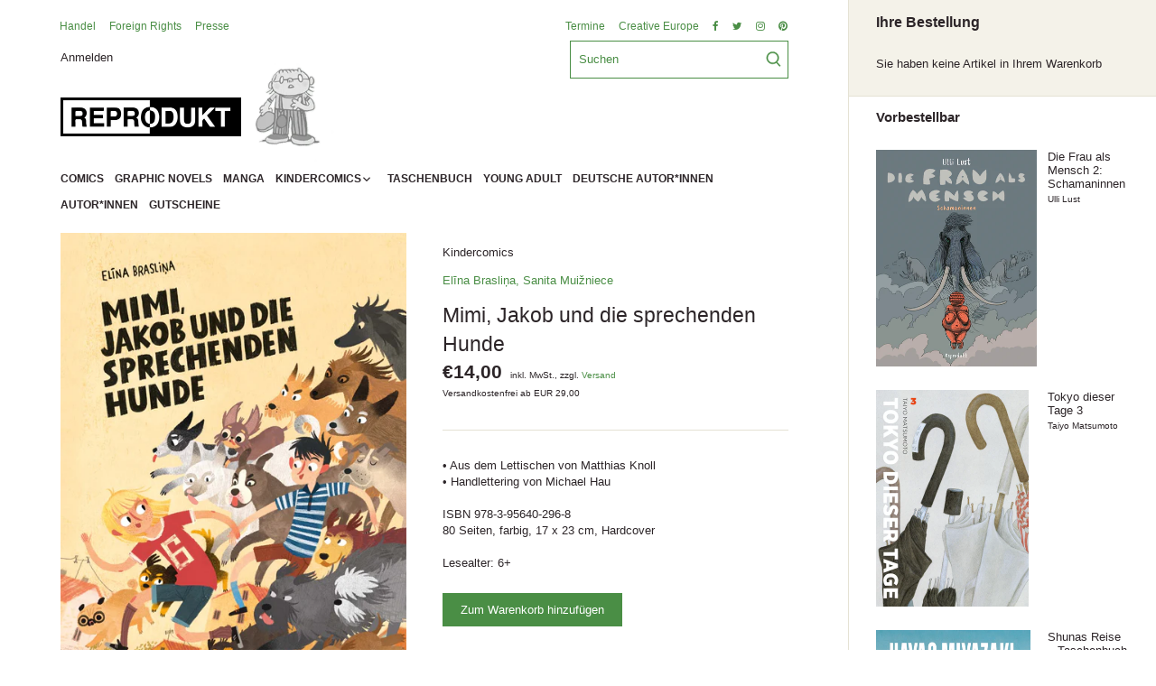

--- FILE ---
content_type: text/html; charset=utf-8
request_url: https://reprodukt.com/products/mimi-jakob-und-die-sprechenden-hunde?variant=40663786324119
body_size: 31298
content:
<!doctype html>
<html class="no-js" lang="de">
<head>
  <!-- Canopy 2.11.14 -->
	<script src="//reprodukt.com/cdn/shop/t/2/assets/jquery-3.4.1.min.js?v=843504459402230611612271114" type="text/javascript"></script>
  <link rel="preload" href="//reprodukt.com/cdn/shop/t/2/assets/styles.css?v=154746209773784672361759261968" as="style">
  <meta charset="utf-8" />
<meta name="viewport" content="width=device-width,initial-scale=1.0" />
<meta http-equiv="X-UA-Compatible" content="IE=edge">

<link rel="preconnect" href="https://cdn.shopify.com" crossorigin>
<link rel="preconnect" href="https://fonts.shopify.com" crossorigin>
<link rel="preconnect" href="https://monorail-edge.shopifysvc.com"><link rel="preload" as="font" href="" type="font/woff2" crossorigin>
<link rel="preload" as="font" href="" type="font/woff2" crossorigin>
<link rel="preload" as="font" href="" type="font/woff2" crossorigin>
<link rel="preload" as="font" href="" type="font/woff2" crossorigin><link rel="preload" as="font" href="" type="font/woff2" crossorigin><link rel="preload" as="font" href="" type="font/woff2" crossorigin><link rel="preload" as="font" href="" type="font/woff2" crossorigin><link rel="preload" href="//reprodukt.com/cdn/shop/t/2/assets/vendor.js?v=121157890423219954401605873814" as="script">
<link rel="preload" href="//reprodukt.com/cdn/shop/t/2/assets/theme.js?v=88878192133250709581605873814" as="script"><link rel="canonical" href="https://reprodukt.com/products/mimi-jakob-und-die-sprechenden-hunde" /><link rel="shortcut icon" href="//reprodukt.com/cdn/shop/files/favicon.png?v=1615323581" type="image/png" /><meta name="description" content="Wer hätte gedacht, dass Jakobs Aufenthalt bei seiner komischen Cousine Mimi sich als spannendes Abenteuer entpuppen würde! Denn die Moskauer Vorstadt, der heruntergekommene Stadtteil von Riga, in dem Mimi wohnt, wird von einem Rudel sprechender Hunde bewacht. Kaum ist Jakob angekommen, geht es drunter und drüber: Einer">

  <meta name="theme-color" content="#4a8e45">

  <title>
  Mimi, Jakob und die sprechenden Hunde &ndash; Reprodukt
  </title>

  


<meta property="og:site_name" content="Reprodukt">
<meta property="og:url" content="https://reprodukt.com/products/mimi-jakob-und-die-sprechenden-hunde">
<meta property="og:title" content="Mimi, Jakob und die sprechenden Hunde">
<meta property="og:type" content="product">
<meta property="og:description" content="Wer hätte gedacht, dass Jakobs Aufenthalt bei seiner komischen Cousine Mimi sich als spannendes Abenteuer entpuppen würde! Denn die Moskauer Vorstadt, der heruntergekommene Stadtteil von Riga, in dem Mimi wohnt, wird von einem Rudel sprechender Hunde bewacht. Kaum ist Jakob angekommen, geht es drunter und drüber: Einer">

  <meta property="og:price:amount" content="14,00">
  <meta property="og:price:currency" content="EUR">

<meta property="og:image" content="http://reprodukt.com/cdn/shop/products/9783956402968_1200x1200.jpg?v=1637751252">
      <meta property="og:image:width" content="1025">
      <meta property="og:image:height" content="1393">
    <meta property="og:image" content="http://reprodukt.com/cdn/shop/products/9783956402968.interior07_1200x1200.jpg?v=1637751258">
      <meta property="og:image:width" content="900">
      <meta property="og:image:height" content="1218">
    <meta property="og:image" content="http://reprodukt.com/cdn/shop/products/9783956402968.interior08_1200x1200.jpg?v=1637751259">
      <meta property="og:image:width" content="900">
      <meta property="og:image:height" content="1218">
    
<meta property="og:image:secure_url" content="https://reprodukt.com/cdn/shop/products/9783956402968_1200x1200.jpg?v=1637751252"><meta property="og:image:secure_url" content="https://reprodukt.com/cdn/shop/products/9783956402968.interior07_1200x1200.jpg?v=1637751258"><meta property="og:image:secure_url" content="https://reprodukt.com/cdn/shop/products/9783956402968.interior08_1200x1200.jpg?v=1637751259">


  <meta name="twitter:site" content="@ReproduktComics">

<meta name="twitter:card" content="summary_large_image">
<meta name="twitter:title" content="Mimi, Jakob und die sprechenden Hunde">
<meta name="twitter:description" content="Wer hätte gedacht, dass Jakobs Aufenthalt bei seiner komischen Cousine Mimi sich als spannendes Abenteuer entpuppen würde! Denn die Moskauer Vorstadt, der heruntergekommene Stadtteil von Riga, in dem Mimi wohnt, wird von einem Rudel sprechender Hunde bewacht. Kaum ist Jakob angekommen, geht es drunter und drüber: Einer">


  <link href="//reprodukt.com/cdn/shop/t/2/assets/styles.css?v=154746209773784672361759261968" rel="stylesheet" type="text/css" media="all" />

  <script>
    document.documentElement.className = document.documentElement.className.replace('no-js', '');
    window.theme = window.theme || {};
    theme.money_format = "€{{amount_with_comma_separator}}";
    theme.customerIsLoggedIn = false;
    theme.shippingCalcMoneyFormat = "€{{amount_with_comma_separator}} EUR";
    theme.cartType = "drawer-always";

    theme.strings = {
      previous: "Vorherige Seite",
      next: "Nächste Seite",
      close: "Schließen",
      addressError: "Fehler beim Auslesen dieser Adresse",
      addressNoResults: "Keine Ergebnisse für diese Adresse",
      addressQueryLimit: "Sie haben das Nutzungslimit der Google-API überschritten. Ziehen Sie ein Upgrade auf einen \u003ca href=\"https:\/\/developers.google.com\/maps\/premium\/usage-limits\"\u003ePremium Plan\u003c\/a\u003e in Betracht.",
      authError: "Es gab ein Problem bei der Authentifizierung Ihres Google Maps API-Schlüssels.",
      shippingCalcSubmitButton: "Versandkosten berechnen",
      shippingCalcSubmitButtonDisabled: "Berechnen...",
      infiniteScrollLoadingImg: "\/\/reprodukt.com\/cdn\/shop\/t\/2\/assets\/loading.gif?v=115678512110750922101605873812",
      infiniteScrollCollectionLoading: "Laden weiterer Produkte...",
      infiniteScrollCollectionFinishedMsg : "Keine weiteren Produkte",
      infiniteScrollBlogLoading: "Weitere Artikel laden...",
      infiniteScrollBlogFinishedMsg : "Keine weiteren Artikel",
      blogsShowTags: "Tags anzeigen",
      priceNonExistent: "Nicht verfügbar",
      buttonDefault: "Zum Warenkorb hinzufügen",
      buttonNoStock: "ausverkauft",
      buttonNoVariant: "Nicht verfügbar",
      unitPriceSeparator: "  ",
      onlyXLeft: "[[ quantity ]] auf Lager",
      productAddingToCart: "Hinzufügen",
      productAddedToCart: "Hinzugefügt",
      quickbuyAdded: "In den Warenkorb gelegt",
      cartSummary: "Warenkorb anzeigen",
      cartContinue: "Weiter einkaufen",
      colorBoxPrevious: "\u0026lt;",
      colorBoxNext: "\u0026gt;",
      colorBoxClose: "Schließen",
      imageSlider: "Galerie"
    };

    theme.routes = {
      root_url: '/',
      account_url: '/account',
      account_login_url: '/account/login',
      account_logout_url: '/account/logout',
      account_recover_url: '/account/recover',
      account_register_url: '/account/register',
      account_addresses_url: '/account/addresses',
      collections_url: '/collections',
      all_products_collection_url: '/collections/all',
      search_url: '/search',
      cart_url: '/cart',
      cart_add_url: '/cart/add',
      cart_change_url: '/cart/change',
      cart_clear_url: '/cart/clear'
    };

    theme.scripts = {
        masonry: "\/\/reprodukt.com\/cdn\/shop\/t\/2\/assets\/masonry.v3.2.2.min.js?v=169641371380462594081605873812",
        jqueryInfiniteScroll: "\/\/reprodukt.com\/cdn\/shop\/t\/2\/assets\/jquery.infinitescroll.2.1.0.min.js?v=154868730476094579131605873811",
        underscore: "\/\/cdnjs.cloudflare.com\/ajax\/libs\/underscore.js\/1.6.0\/underscore-min.js",
        shopifyCommon: "\/\/reprodukt.com\/cdn\/shopifycloud\/storefront\/assets\/themes_support\/shopify_common-5f594365.js",
        jqueryCart: "\/\/reprodukt.com\/cdn\/shop\/t\/2\/assets\/shipping-calculator.v1.0.min.js?v=156283615219060590411605873813"
    };
  </script>

  <script>window.performance && window.performance.mark && window.performance.mark('shopify.content_for_header.start');</script><meta id="shopify-digital-wallet" name="shopify-digital-wallet" content="/49923031191/digital_wallets/dialog">
<meta name="shopify-checkout-api-token" content="2c5b371318acf97ce439ba7bb4d2c06c">
<meta id="in-context-paypal-metadata" data-shop-id="49923031191" data-venmo-supported="false" data-environment="production" data-locale="de_DE" data-paypal-v4="true" data-currency="EUR">
<link rel="alternate" type="application/json+oembed" href="https://reprodukt.com/products/mimi-jakob-und-die-sprechenden-hunde.oembed">
<script async="async" src="/checkouts/internal/preloads.js?locale=de-DE"></script>
<link rel="preconnect" href="https://shop.app" crossorigin="anonymous">
<script async="async" src="https://shop.app/checkouts/internal/preloads.js?locale=de-DE&shop_id=49923031191" crossorigin="anonymous"></script>
<script id="apple-pay-shop-capabilities" type="application/json">{"shopId":49923031191,"countryCode":"DE","currencyCode":"EUR","merchantCapabilities":["supports3DS"],"merchantId":"gid:\/\/shopify\/Shop\/49923031191","merchantName":"Reprodukt","requiredBillingContactFields":["postalAddress","email"],"requiredShippingContactFields":["postalAddress","email"],"shippingType":"shipping","supportedNetworks":["visa","maestro","masterCard","amex"],"total":{"type":"pending","label":"Reprodukt","amount":"1.00"},"shopifyPaymentsEnabled":true,"supportsSubscriptions":true}</script>
<script id="shopify-features" type="application/json">{"accessToken":"2c5b371318acf97ce439ba7bb4d2c06c","betas":["rich-media-storefront-analytics"],"domain":"reprodukt.com","predictiveSearch":true,"shopId":49923031191,"locale":"de"}</script>
<script>var Shopify = Shopify || {};
Shopify.shop = "reprodukt.myshopify.com";
Shopify.locale = "de";
Shopify.currency = {"active":"EUR","rate":"1.0"};
Shopify.country = "DE";
Shopify.theme = {"name":"Canopy","id":115614548119,"schema_name":"Canopy","schema_version":"2.11.14","theme_store_id":732,"role":"main"};
Shopify.theme.handle = "null";
Shopify.theme.style = {"id":null,"handle":null};
Shopify.cdnHost = "reprodukt.com/cdn";
Shopify.routes = Shopify.routes || {};
Shopify.routes.root = "/";</script>
<script type="module">!function(o){(o.Shopify=o.Shopify||{}).modules=!0}(window);</script>
<script>!function(o){function n(){var o=[];function n(){o.push(Array.prototype.slice.apply(arguments))}return n.q=o,n}var t=o.Shopify=o.Shopify||{};t.loadFeatures=n(),t.autoloadFeatures=n()}(window);</script>
<script>
  window.ShopifyPay = window.ShopifyPay || {};
  window.ShopifyPay.apiHost = "shop.app\/pay";
  window.ShopifyPay.redirectState = null;
</script>
<script id="shop-js-analytics" type="application/json">{"pageType":"product"}</script>
<script defer="defer" async type="module" src="//reprodukt.com/cdn/shopifycloud/shop-js/modules/v2/client.init-shop-cart-sync_e98Ab_XN.de.esm.js"></script>
<script defer="defer" async type="module" src="//reprodukt.com/cdn/shopifycloud/shop-js/modules/v2/chunk.common_Pcw9EP95.esm.js"></script>
<script defer="defer" async type="module" src="//reprodukt.com/cdn/shopifycloud/shop-js/modules/v2/chunk.modal_CzmY4ZhL.esm.js"></script>
<script type="module">
  await import("//reprodukt.com/cdn/shopifycloud/shop-js/modules/v2/client.init-shop-cart-sync_e98Ab_XN.de.esm.js");
await import("//reprodukt.com/cdn/shopifycloud/shop-js/modules/v2/chunk.common_Pcw9EP95.esm.js");
await import("//reprodukt.com/cdn/shopifycloud/shop-js/modules/v2/chunk.modal_CzmY4ZhL.esm.js");

  window.Shopify.SignInWithShop?.initShopCartSync?.({"fedCMEnabled":true,"windoidEnabled":true});

</script>
<script>
  window.Shopify = window.Shopify || {};
  if (!window.Shopify.featureAssets) window.Shopify.featureAssets = {};
  window.Shopify.featureAssets['shop-js'] = {"shop-cart-sync":["modules/v2/client.shop-cart-sync_DazCVyJ3.de.esm.js","modules/v2/chunk.common_Pcw9EP95.esm.js","modules/v2/chunk.modal_CzmY4ZhL.esm.js"],"init-fed-cm":["modules/v2/client.init-fed-cm_D0AulfmK.de.esm.js","modules/v2/chunk.common_Pcw9EP95.esm.js","modules/v2/chunk.modal_CzmY4ZhL.esm.js"],"shop-cash-offers":["modules/v2/client.shop-cash-offers_BISyWFEA.de.esm.js","modules/v2/chunk.common_Pcw9EP95.esm.js","modules/v2/chunk.modal_CzmY4ZhL.esm.js"],"shop-login-button":["modules/v2/client.shop-login-button_D_c1vx_E.de.esm.js","modules/v2/chunk.common_Pcw9EP95.esm.js","modules/v2/chunk.modal_CzmY4ZhL.esm.js"],"pay-button":["modules/v2/client.pay-button_CHADzJ4g.de.esm.js","modules/v2/chunk.common_Pcw9EP95.esm.js","modules/v2/chunk.modal_CzmY4ZhL.esm.js"],"shop-button":["modules/v2/client.shop-button_CQnD2U3v.de.esm.js","modules/v2/chunk.common_Pcw9EP95.esm.js","modules/v2/chunk.modal_CzmY4ZhL.esm.js"],"avatar":["modules/v2/client.avatar_BTnouDA3.de.esm.js"],"init-windoid":["modules/v2/client.init-windoid_CmA0-hrC.de.esm.js","modules/v2/chunk.common_Pcw9EP95.esm.js","modules/v2/chunk.modal_CzmY4ZhL.esm.js"],"init-shop-for-new-customer-accounts":["modules/v2/client.init-shop-for-new-customer-accounts_BCzC_Mib.de.esm.js","modules/v2/client.shop-login-button_D_c1vx_E.de.esm.js","modules/v2/chunk.common_Pcw9EP95.esm.js","modules/v2/chunk.modal_CzmY4ZhL.esm.js"],"init-shop-email-lookup-coordinator":["modules/v2/client.init-shop-email-lookup-coordinator_DYzOit4u.de.esm.js","modules/v2/chunk.common_Pcw9EP95.esm.js","modules/v2/chunk.modal_CzmY4ZhL.esm.js"],"init-shop-cart-sync":["modules/v2/client.init-shop-cart-sync_e98Ab_XN.de.esm.js","modules/v2/chunk.common_Pcw9EP95.esm.js","modules/v2/chunk.modal_CzmY4ZhL.esm.js"],"shop-toast-manager":["modules/v2/client.shop-toast-manager_Bc-1elH8.de.esm.js","modules/v2/chunk.common_Pcw9EP95.esm.js","modules/v2/chunk.modal_CzmY4ZhL.esm.js"],"init-customer-accounts":["modules/v2/client.init-customer-accounts_CqlRHmZs.de.esm.js","modules/v2/client.shop-login-button_D_c1vx_E.de.esm.js","modules/v2/chunk.common_Pcw9EP95.esm.js","modules/v2/chunk.modal_CzmY4ZhL.esm.js"],"init-customer-accounts-sign-up":["modules/v2/client.init-customer-accounts-sign-up_DZmBw6yB.de.esm.js","modules/v2/client.shop-login-button_D_c1vx_E.de.esm.js","modules/v2/chunk.common_Pcw9EP95.esm.js","modules/v2/chunk.modal_CzmY4ZhL.esm.js"],"shop-follow-button":["modules/v2/client.shop-follow-button_Cx-w7rSq.de.esm.js","modules/v2/chunk.common_Pcw9EP95.esm.js","modules/v2/chunk.modal_CzmY4ZhL.esm.js"],"checkout-modal":["modules/v2/client.checkout-modal_Djjmh8qM.de.esm.js","modules/v2/chunk.common_Pcw9EP95.esm.js","modules/v2/chunk.modal_CzmY4ZhL.esm.js"],"shop-login":["modules/v2/client.shop-login_DMZMgoZf.de.esm.js","modules/v2/chunk.common_Pcw9EP95.esm.js","modules/v2/chunk.modal_CzmY4ZhL.esm.js"],"lead-capture":["modules/v2/client.lead-capture_SqejaEd8.de.esm.js","modules/v2/chunk.common_Pcw9EP95.esm.js","modules/v2/chunk.modal_CzmY4ZhL.esm.js"],"payment-terms":["modules/v2/client.payment-terms_DUeEqFTJ.de.esm.js","modules/v2/chunk.common_Pcw9EP95.esm.js","modules/v2/chunk.modal_CzmY4ZhL.esm.js"]};
</script>
<script>(function() {
  var isLoaded = false;
  function asyncLoad() {
    if (isLoaded) return;
    isLoaded = true;
    var urls = ["https:\/\/instafeed.nfcube.com\/cdn\/00afc7cab44c41eaeb036b28a096ebb7.js?shop=reprodukt.myshopify.com"];
    for (var i = 0; i < urls.length; i++) {
      var s = document.createElement('script');
      s.type = 'text/javascript';
      s.async = true;
      s.src = urls[i];
      var x = document.getElementsByTagName('script')[0];
      x.parentNode.insertBefore(s, x);
    }
  };
  if(window.attachEvent) {
    window.attachEvent('onload', asyncLoad);
  } else {
    window.addEventListener('load', asyncLoad, false);
  }
})();</script>
<script id="__st">var __st={"a":49923031191,"offset":3600,"reqid":"9a364f6f-543e-4480-ab6f-7ce9b8dd8dd0-1769354250","pageurl":"reprodukt.com\/products\/mimi-jakob-und-die-sprechenden-hunde?variant=40663786324119","u":"c8e044b9f166","p":"product","rtyp":"product","rid":7067592065175};</script>
<script>window.ShopifyPaypalV4VisibilityTracking = true;</script>
<script id="captcha-bootstrap">!function(){'use strict';const t='contact',e='account',n='new_comment',o=[[t,t],['blogs',n],['comments',n],[t,'customer']],c=[[e,'customer_login'],[e,'guest_login'],[e,'recover_customer_password'],[e,'create_customer']],r=t=>t.map((([t,e])=>`form[action*='/${t}']:not([data-nocaptcha='true']) input[name='form_type'][value='${e}']`)).join(','),a=t=>()=>t?[...document.querySelectorAll(t)].map((t=>t.form)):[];function s(){const t=[...o],e=r(t);return a(e)}const i='password',u='form_key',d=['recaptcha-v3-token','g-recaptcha-response','h-captcha-response',i],f=()=>{try{return window.sessionStorage}catch{return}},m='__shopify_v',_=t=>t.elements[u];function p(t,e,n=!1){try{const o=window.sessionStorage,c=JSON.parse(o.getItem(e)),{data:r}=function(t){const{data:e,action:n}=t;return t[m]||n?{data:e,action:n}:{data:t,action:n}}(c);for(const[e,n]of Object.entries(r))t.elements[e]&&(t.elements[e].value=n);n&&o.removeItem(e)}catch(o){console.error('form repopulation failed',{error:o})}}const l='form_type',E='cptcha';function T(t){t.dataset[E]=!0}const w=window,h=w.document,L='Shopify',v='ce_forms',y='captcha';let A=!1;((t,e)=>{const n=(g='f06e6c50-85a8-45c8-87d0-21a2b65856fe',I='https://cdn.shopify.com/shopifycloud/storefront-forms-hcaptcha/ce_storefront_forms_captcha_hcaptcha.v1.5.2.iife.js',D={infoText:'Durch hCaptcha geschützt',privacyText:'Datenschutz',termsText:'Allgemeine Geschäftsbedingungen'},(t,e,n)=>{const o=w[L][v],c=o.bindForm;if(c)return c(t,g,e,D).then(n);var r;o.q.push([[t,g,e,D],n]),r=I,A||(h.body.append(Object.assign(h.createElement('script'),{id:'captcha-provider',async:!0,src:r})),A=!0)});var g,I,D;w[L]=w[L]||{},w[L][v]=w[L][v]||{},w[L][v].q=[],w[L][y]=w[L][y]||{},w[L][y].protect=function(t,e){n(t,void 0,e),T(t)},Object.freeze(w[L][y]),function(t,e,n,w,h,L){const[v,y,A,g]=function(t,e,n){const i=e?o:[],u=t?c:[],d=[...i,...u],f=r(d),m=r(i),_=r(d.filter((([t,e])=>n.includes(e))));return[a(f),a(m),a(_),s()]}(w,h,L),I=t=>{const e=t.target;return e instanceof HTMLFormElement?e:e&&e.form},D=t=>v().includes(t);t.addEventListener('submit',(t=>{const e=I(t);if(!e)return;const n=D(e)&&!e.dataset.hcaptchaBound&&!e.dataset.recaptchaBound,o=_(e),c=g().includes(e)&&(!o||!o.value);(n||c)&&t.preventDefault(),c&&!n&&(function(t){try{if(!f())return;!function(t){const e=f();if(!e)return;const n=_(t);if(!n)return;const o=n.value;o&&e.removeItem(o)}(t);const e=Array.from(Array(32),(()=>Math.random().toString(36)[2])).join('');!function(t,e){_(t)||t.append(Object.assign(document.createElement('input'),{type:'hidden',name:u})),t.elements[u].value=e}(t,e),function(t,e){const n=f();if(!n)return;const o=[...t.querySelectorAll(`input[type='${i}']`)].map((({name:t})=>t)),c=[...d,...o],r={};for(const[a,s]of new FormData(t).entries())c.includes(a)||(r[a]=s);n.setItem(e,JSON.stringify({[m]:1,action:t.action,data:r}))}(t,e)}catch(e){console.error('failed to persist form',e)}}(e),e.submit())}));const S=(t,e)=>{t&&!t.dataset[E]&&(n(t,e.some((e=>e===t))),T(t))};for(const o of['focusin','change'])t.addEventListener(o,(t=>{const e=I(t);D(e)&&S(e,y())}));const B=e.get('form_key'),M=e.get(l),P=B&&M;t.addEventListener('DOMContentLoaded',(()=>{const t=y();if(P)for(const e of t)e.elements[l].value===M&&p(e,B);[...new Set([...A(),...v().filter((t=>'true'===t.dataset.shopifyCaptcha))])].forEach((e=>S(e,t)))}))}(h,new URLSearchParams(w.location.search),n,t,e,['guest_login'])})(!0,!0)}();</script>
<script integrity="sha256-4kQ18oKyAcykRKYeNunJcIwy7WH5gtpwJnB7kiuLZ1E=" data-source-attribution="shopify.loadfeatures" defer="defer" src="//reprodukt.com/cdn/shopifycloud/storefront/assets/storefront/load_feature-a0a9edcb.js" crossorigin="anonymous"></script>
<script crossorigin="anonymous" defer="defer" src="//reprodukt.com/cdn/shopifycloud/storefront/assets/shopify_pay/storefront-65b4c6d7.js?v=20250812"></script>
<script data-source-attribution="shopify.dynamic_checkout.dynamic.init">var Shopify=Shopify||{};Shopify.PaymentButton=Shopify.PaymentButton||{isStorefrontPortableWallets:!0,init:function(){window.Shopify.PaymentButton.init=function(){};var t=document.createElement("script");t.src="https://reprodukt.com/cdn/shopifycloud/portable-wallets/latest/portable-wallets.de.js",t.type="module",document.head.appendChild(t)}};
</script>
<script data-source-attribution="shopify.dynamic_checkout.buyer_consent">
  function portableWalletsHideBuyerConsent(e){var t=document.getElementById("shopify-buyer-consent"),n=document.getElementById("shopify-subscription-policy-button");t&&n&&(t.classList.add("hidden"),t.setAttribute("aria-hidden","true"),n.removeEventListener("click",e))}function portableWalletsShowBuyerConsent(e){var t=document.getElementById("shopify-buyer-consent"),n=document.getElementById("shopify-subscription-policy-button");t&&n&&(t.classList.remove("hidden"),t.removeAttribute("aria-hidden"),n.addEventListener("click",e))}window.Shopify?.PaymentButton&&(window.Shopify.PaymentButton.hideBuyerConsent=portableWalletsHideBuyerConsent,window.Shopify.PaymentButton.showBuyerConsent=portableWalletsShowBuyerConsent);
</script>
<script data-source-attribution="shopify.dynamic_checkout.cart.bootstrap">document.addEventListener("DOMContentLoaded",(function(){function t(){return document.querySelector("shopify-accelerated-checkout-cart, shopify-accelerated-checkout")}if(t())Shopify.PaymentButton.init();else{new MutationObserver((function(e,n){t()&&(Shopify.PaymentButton.init(),n.disconnect())})).observe(document.body,{childList:!0,subtree:!0})}}));
</script>
<link id="shopify-accelerated-checkout-styles" rel="stylesheet" media="screen" href="https://reprodukt.com/cdn/shopifycloud/portable-wallets/latest/accelerated-checkout-backwards-compat.css" crossorigin="anonymous">
<style id="shopify-accelerated-checkout-cart">
        #shopify-buyer-consent {
  margin-top: 1em;
  display: inline-block;
  width: 100%;
}

#shopify-buyer-consent.hidden {
  display: none;
}

#shopify-subscription-policy-button {
  background: none;
  border: none;
  padding: 0;
  text-decoration: underline;
  font-size: inherit;
  cursor: pointer;
}

#shopify-subscription-policy-button::before {
  box-shadow: none;
}

      </style>
<script id="sections-script" data-sections="product-recommendations" defer="defer" src="//reprodukt.com/cdn/shop/t/2/compiled_assets/scripts.js?v=4192"></script>
<script>window.performance && window.performance.mark && window.performance.mark('shopify.content_for_header.end');</script>

  <script>
    Shopify.money_format = "€{{amount_with_comma_separator}}";
  </script>
<link href="https://monorail-edge.shopifysvc.com" rel="dns-prefetch">
<script>(function(){if ("sendBeacon" in navigator && "performance" in window) {try {var session_token_from_headers = performance.getEntriesByType('navigation')[0].serverTiming.find(x => x.name == '_s').description;} catch {var session_token_from_headers = undefined;}var session_cookie_matches = document.cookie.match(/_shopify_s=([^;]*)/);var session_token_from_cookie = session_cookie_matches && session_cookie_matches.length === 2 ? session_cookie_matches[1] : "";var session_token = session_token_from_headers || session_token_from_cookie || "";function handle_abandonment_event(e) {var entries = performance.getEntries().filter(function(entry) {return /monorail-edge.shopifysvc.com/.test(entry.name);});if (!window.abandonment_tracked && entries.length === 0) {window.abandonment_tracked = true;var currentMs = Date.now();var navigation_start = performance.timing.navigationStart;var payload = {shop_id: 49923031191,url: window.location.href,navigation_start,duration: currentMs - navigation_start,session_token,page_type: "product"};window.navigator.sendBeacon("https://monorail-edge.shopifysvc.com/v1/produce", JSON.stringify({schema_id: "online_store_buyer_site_abandonment/1.1",payload: payload,metadata: {event_created_at_ms: currentMs,event_sent_at_ms: currentMs}}));}}window.addEventListener('pagehide', handle_abandonment_event);}}());</script>
<script id="web-pixels-manager-setup">(function e(e,d,r,n,o){if(void 0===o&&(o={}),!Boolean(null===(a=null===(i=window.Shopify)||void 0===i?void 0:i.analytics)||void 0===a?void 0:a.replayQueue)){var i,a;window.Shopify=window.Shopify||{};var t=window.Shopify;t.analytics=t.analytics||{};var s=t.analytics;s.replayQueue=[],s.publish=function(e,d,r){return s.replayQueue.push([e,d,r]),!0};try{self.performance.mark("wpm:start")}catch(e){}var l=function(){var e={modern:/Edge?\/(1{2}[4-9]|1[2-9]\d|[2-9]\d{2}|\d{4,})\.\d+(\.\d+|)|Firefox\/(1{2}[4-9]|1[2-9]\d|[2-9]\d{2}|\d{4,})\.\d+(\.\d+|)|Chrom(ium|e)\/(9{2}|\d{3,})\.\d+(\.\d+|)|(Maci|X1{2}).+ Version\/(15\.\d+|(1[6-9]|[2-9]\d|\d{3,})\.\d+)([,.]\d+|)( \(\w+\)|)( Mobile\/\w+|) Safari\/|Chrome.+OPR\/(9{2}|\d{3,})\.\d+\.\d+|(CPU[ +]OS|iPhone[ +]OS|CPU[ +]iPhone|CPU IPhone OS|CPU iPad OS)[ +]+(15[._]\d+|(1[6-9]|[2-9]\d|\d{3,})[._]\d+)([._]\d+|)|Android:?[ /-](13[3-9]|1[4-9]\d|[2-9]\d{2}|\d{4,})(\.\d+|)(\.\d+|)|Android.+Firefox\/(13[5-9]|1[4-9]\d|[2-9]\d{2}|\d{4,})\.\d+(\.\d+|)|Android.+Chrom(ium|e)\/(13[3-9]|1[4-9]\d|[2-9]\d{2}|\d{4,})\.\d+(\.\d+|)|SamsungBrowser\/([2-9]\d|\d{3,})\.\d+/,legacy:/Edge?\/(1[6-9]|[2-9]\d|\d{3,})\.\d+(\.\d+|)|Firefox\/(5[4-9]|[6-9]\d|\d{3,})\.\d+(\.\d+|)|Chrom(ium|e)\/(5[1-9]|[6-9]\d|\d{3,})\.\d+(\.\d+|)([\d.]+$|.*Safari\/(?![\d.]+ Edge\/[\d.]+$))|(Maci|X1{2}).+ Version\/(10\.\d+|(1[1-9]|[2-9]\d|\d{3,})\.\d+)([,.]\d+|)( \(\w+\)|)( Mobile\/\w+|) Safari\/|Chrome.+OPR\/(3[89]|[4-9]\d|\d{3,})\.\d+\.\d+|(CPU[ +]OS|iPhone[ +]OS|CPU[ +]iPhone|CPU IPhone OS|CPU iPad OS)[ +]+(10[._]\d+|(1[1-9]|[2-9]\d|\d{3,})[._]\d+)([._]\d+|)|Android:?[ /-](13[3-9]|1[4-9]\d|[2-9]\d{2}|\d{4,})(\.\d+|)(\.\d+|)|Mobile Safari.+OPR\/([89]\d|\d{3,})\.\d+\.\d+|Android.+Firefox\/(13[5-9]|1[4-9]\d|[2-9]\d{2}|\d{4,})\.\d+(\.\d+|)|Android.+Chrom(ium|e)\/(13[3-9]|1[4-9]\d|[2-9]\d{2}|\d{4,})\.\d+(\.\d+|)|Android.+(UC? ?Browser|UCWEB|U3)[ /]?(15\.([5-9]|\d{2,})|(1[6-9]|[2-9]\d|\d{3,})\.\d+)\.\d+|SamsungBrowser\/(5\.\d+|([6-9]|\d{2,})\.\d+)|Android.+MQ{2}Browser\/(14(\.(9|\d{2,})|)|(1[5-9]|[2-9]\d|\d{3,})(\.\d+|))(\.\d+|)|K[Aa][Ii]OS\/(3\.\d+|([4-9]|\d{2,})\.\d+)(\.\d+|)/},d=e.modern,r=e.legacy,n=navigator.userAgent;return n.match(d)?"modern":n.match(r)?"legacy":"unknown"}(),u="modern"===l?"modern":"legacy",c=(null!=n?n:{modern:"",legacy:""})[u],f=function(e){return[e.baseUrl,"/wpm","/b",e.hashVersion,"modern"===e.buildTarget?"m":"l",".js"].join("")}({baseUrl:d,hashVersion:r,buildTarget:u}),m=function(e){var d=e.version,r=e.bundleTarget,n=e.surface,o=e.pageUrl,i=e.monorailEndpoint;return{emit:function(e){var a=e.status,t=e.errorMsg,s=(new Date).getTime(),l=JSON.stringify({metadata:{event_sent_at_ms:s},events:[{schema_id:"web_pixels_manager_load/3.1",payload:{version:d,bundle_target:r,page_url:o,status:a,surface:n,error_msg:t},metadata:{event_created_at_ms:s}}]});if(!i)return console&&console.warn&&console.warn("[Web Pixels Manager] No Monorail endpoint provided, skipping logging."),!1;try{return self.navigator.sendBeacon.bind(self.navigator)(i,l)}catch(e){}var u=new XMLHttpRequest;try{return u.open("POST",i,!0),u.setRequestHeader("Content-Type","text/plain"),u.send(l),!0}catch(e){return console&&console.warn&&console.warn("[Web Pixels Manager] Got an unhandled error while logging to Monorail."),!1}}}}({version:r,bundleTarget:l,surface:e.surface,pageUrl:self.location.href,monorailEndpoint:e.monorailEndpoint});try{o.browserTarget=l,function(e){var d=e.src,r=e.async,n=void 0===r||r,o=e.onload,i=e.onerror,a=e.sri,t=e.scriptDataAttributes,s=void 0===t?{}:t,l=document.createElement("script"),u=document.querySelector("head"),c=document.querySelector("body");if(l.async=n,l.src=d,a&&(l.integrity=a,l.crossOrigin="anonymous"),s)for(var f in s)if(Object.prototype.hasOwnProperty.call(s,f))try{l.dataset[f]=s[f]}catch(e){}if(o&&l.addEventListener("load",o),i&&l.addEventListener("error",i),u)u.appendChild(l);else{if(!c)throw new Error("Did not find a head or body element to append the script");c.appendChild(l)}}({src:f,async:!0,onload:function(){if(!function(){var e,d;return Boolean(null===(d=null===(e=window.Shopify)||void 0===e?void 0:e.analytics)||void 0===d?void 0:d.initialized)}()){var d=window.webPixelsManager.init(e)||void 0;if(d){var r=window.Shopify.analytics;r.replayQueue.forEach((function(e){var r=e[0],n=e[1],o=e[2];d.publishCustomEvent(r,n,o)})),r.replayQueue=[],r.publish=d.publishCustomEvent,r.visitor=d.visitor,r.initialized=!0}}},onerror:function(){return m.emit({status:"failed",errorMsg:"".concat(f," has failed to load")})},sri:function(e){var d=/^sha384-[A-Za-z0-9+/=]+$/;return"string"==typeof e&&d.test(e)}(c)?c:"",scriptDataAttributes:o}),m.emit({status:"loading"})}catch(e){m.emit({status:"failed",errorMsg:(null==e?void 0:e.message)||"Unknown error"})}}})({shopId: 49923031191,storefrontBaseUrl: "https://reprodukt.com",extensionsBaseUrl: "https://extensions.shopifycdn.com/cdn/shopifycloud/web-pixels-manager",monorailEndpoint: "https://monorail-edge.shopifysvc.com/unstable/produce_batch",surface: "storefront-renderer",enabledBetaFlags: ["2dca8a86"],webPixelsConfigList: [{"id":"158204171","eventPayloadVersion":"v1","runtimeContext":"LAX","scriptVersion":"1","type":"CUSTOM","privacyPurposes":["ANALYTICS"],"name":"Google Analytics tag (migrated)"},{"id":"shopify-app-pixel","configuration":"{}","eventPayloadVersion":"v1","runtimeContext":"STRICT","scriptVersion":"0450","apiClientId":"shopify-pixel","type":"APP","privacyPurposes":["ANALYTICS","MARKETING"]},{"id":"shopify-custom-pixel","eventPayloadVersion":"v1","runtimeContext":"LAX","scriptVersion":"0450","apiClientId":"shopify-pixel","type":"CUSTOM","privacyPurposes":["ANALYTICS","MARKETING"]}],isMerchantRequest: false,initData: {"shop":{"name":"Reprodukt","paymentSettings":{"currencyCode":"EUR"},"myshopifyDomain":"reprodukt.myshopify.com","countryCode":"DE","storefrontUrl":"https:\/\/reprodukt.com"},"customer":null,"cart":null,"checkout":null,"productVariants":[{"price":{"amount":14.0,"currencyCode":"EUR"},"product":{"title":"Mimi, Jakob und die sprechenden Hunde","vendor":"Sanita Muižniece, Elīna Brasliņa","id":"7067592065175","untranslatedTitle":"Mimi, Jakob und die sprechenden Hunde","url":"\/products\/mimi-jakob-und-die-sprechenden-hunde","type":""},"id":"40663786324119","image":{"src":"\/\/reprodukt.com\/cdn\/shop\/products\/9783956402968.jpg?v=1637751252"},"sku":"ISBN 978-3-95640-296-8","title":"Default Title","untranslatedTitle":"Default Title"}],"purchasingCompany":null},},"https://reprodukt.com/cdn","fcfee988w5aeb613cpc8e4bc33m6693e112",{"modern":"","legacy":""},{"shopId":"49923031191","storefrontBaseUrl":"https:\/\/reprodukt.com","extensionBaseUrl":"https:\/\/extensions.shopifycdn.com\/cdn\/shopifycloud\/web-pixels-manager","surface":"storefront-renderer","enabledBetaFlags":"[\"2dca8a86\"]","isMerchantRequest":"false","hashVersion":"fcfee988w5aeb613cpc8e4bc33m6693e112","publish":"custom","events":"[[\"page_viewed\",{}],[\"product_viewed\",{\"productVariant\":{\"price\":{\"amount\":14.0,\"currencyCode\":\"EUR\"},\"product\":{\"title\":\"Mimi, Jakob und die sprechenden Hunde\",\"vendor\":\"Sanita Muižniece, Elīna Brasliņa\",\"id\":\"7067592065175\",\"untranslatedTitle\":\"Mimi, Jakob und die sprechenden Hunde\",\"url\":\"\/products\/mimi-jakob-und-die-sprechenden-hunde\",\"type\":\"\"},\"id\":\"40663786324119\",\"image\":{\"src\":\"\/\/reprodukt.com\/cdn\/shop\/products\/9783956402968.jpg?v=1637751252\"},\"sku\":\"ISBN 978-3-95640-296-8\",\"title\":\"Default Title\",\"untranslatedTitle\":\"Default Title\"}}]]"});</script><script>
  window.ShopifyAnalytics = window.ShopifyAnalytics || {};
  window.ShopifyAnalytics.meta = window.ShopifyAnalytics.meta || {};
  window.ShopifyAnalytics.meta.currency = 'EUR';
  var meta = {"product":{"id":7067592065175,"gid":"gid:\/\/shopify\/Product\/7067592065175","vendor":"Sanita Muižniece, Elīna Brasliņa","type":"","handle":"mimi-jakob-und-die-sprechenden-hunde","variants":[{"id":40663786324119,"price":1400,"name":"Mimi, Jakob und die sprechenden Hunde","public_title":null,"sku":"ISBN 978-3-95640-296-8"}],"remote":false},"page":{"pageType":"product","resourceType":"product","resourceId":7067592065175,"requestId":"9a364f6f-543e-4480-ab6f-7ce9b8dd8dd0-1769354250"}};
  for (var attr in meta) {
    window.ShopifyAnalytics.meta[attr] = meta[attr];
  }
</script>
<script class="analytics">
  (function () {
    var customDocumentWrite = function(content) {
      var jquery = null;

      if (window.jQuery) {
        jquery = window.jQuery;
      } else if (window.Checkout && window.Checkout.$) {
        jquery = window.Checkout.$;
      }

      if (jquery) {
        jquery('body').append(content);
      }
    };

    var hasLoggedConversion = function(token) {
      if (token) {
        return document.cookie.indexOf('loggedConversion=' + token) !== -1;
      }
      return false;
    }

    var setCookieIfConversion = function(token) {
      if (token) {
        var twoMonthsFromNow = new Date(Date.now());
        twoMonthsFromNow.setMonth(twoMonthsFromNow.getMonth() + 2);

        document.cookie = 'loggedConversion=' + token + '; expires=' + twoMonthsFromNow;
      }
    }

    var trekkie = window.ShopifyAnalytics.lib = window.trekkie = window.trekkie || [];
    if (trekkie.integrations) {
      return;
    }
    trekkie.methods = [
      'identify',
      'page',
      'ready',
      'track',
      'trackForm',
      'trackLink'
    ];
    trekkie.factory = function(method) {
      return function() {
        var args = Array.prototype.slice.call(arguments);
        args.unshift(method);
        trekkie.push(args);
        return trekkie;
      };
    };
    for (var i = 0; i < trekkie.methods.length; i++) {
      var key = trekkie.methods[i];
      trekkie[key] = trekkie.factory(key);
    }
    trekkie.load = function(config) {
      trekkie.config = config || {};
      trekkie.config.initialDocumentCookie = document.cookie;
      var first = document.getElementsByTagName('script')[0];
      var script = document.createElement('script');
      script.type = 'text/javascript';
      script.onerror = function(e) {
        var scriptFallback = document.createElement('script');
        scriptFallback.type = 'text/javascript';
        scriptFallback.onerror = function(error) {
                var Monorail = {
      produce: function produce(monorailDomain, schemaId, payload) {
        var currentMs = new Date().getTime();
        var event = {
          schema_id: schemaId,
          payload: payload,
          metadata: {
            event_created_at_ms: currentMs,
            event_sent_at_ms: currentMs
          }
        };
        return Monorail.sendRequest("https://" + monorailDomain + "/v1/produce", JSON.stringify(event));
      },
      sendRequest: function sendRequest(endpointUrl, payload) {
        // Try the sendBeacon API
        if (window && window.navigator && typeof window.navigator.sendBeacon === 'function' && typeof window.Blob === 'function' && !Monorail.isIos12()) {
          var blobData = new window.Blob([payload], {
            type: 'text/plain'
          });

          if (window.navigator.sendBeacon(endpointUrl, blobData)) {
            return true;
          } // sendBeacon was not successful

        } // XHR beacon

        var xhr = new XMLHttpRequest();

        try {
          xhr.open('POST', endpointUrl);
          xhr.setRequestHeader('Content-Type', 'text/plain');
          xhr.send(payload);
        } catch (e) {
          console.log(e);
        }

        return false;
      },
      isIos12: function isIos12() {
        return window.navigator.userAgent.lastIndexOf('iPhone; CPU iPhone OS 12_') !== -1 || window.navigator.userAgent.lastIndexOf('iPad; CPU OS 12_') !== -1;
      }
    };
    Monorail.produce('monorail-edge.shopifysvc.com',
      'trekkie_storefront_load_errors/1.1',
      {shop_id: 49923031191,
      theme_id: 115614548119,
      app_name: "storefront",
      context_url: window.location.href,
      source_url: "//reprodukt.com/cdn/s/trekkie.storefront.8d95595f799fbf7e1d32231b9a28fd43b70c67d3.min.js"});

        };
        scriptFallback.async = true;
        scriptFallback.src = '//reprodukt.com/cdn/s/trekkie.storefront.8d95595f799fbf7e1d32231b9a28fd43b70c67d3.min.js';
        first.parentNode.insertBefore(scriptFallback, first);
      };
      script.async = true;
      script.src = '//reprodukt.com/cdn/s/trekkie.storefront.8d95595f799fbf7e1d32231b9a28fd43b70c67d3.min.js';
      first.parentNode.insertBefore(script, first);
    };
    trekkie.load(
      {"Trekkie":{"appName":"storefront","development":false,"defaultAttributes":{"shopId":49923031191,"isMerchantRequest":null,"themeId":115614548119,"themeCityHash":"1465842351139842796","contentLanguage":"de","currency":"EUR","eventMetadataId":"1c30d53c-48a9-44ac-80d1-49980fe7f9c3"},"isServerSideCookieWritingEnabled":true,"monorailRegion":"shop_domain","enabledBetaFlags":["65f19447"]},"Session Attribution":{},"S2S":{"facebookCapiEnabled":false,"source":"trekkie-storefront-renderer","apiClientId":580111}}
    );

    var loaded = false;
    trekkie.ready(function() {
      if (loaded) return;
      loaded = true;

      window.ShopifyAnalytics.lib = window.trekkie;

      var originalDocumentWrite = document.write;
      document.write = customDocumentWrite;
      try { window.ShopifyAnalytics.merchantGoogleAnalytics.call(this); } catch(error) {};
      document.write = originalDocumentWrite;

      window.ShopifyAnalytics.lib.page(null,{"pageType":"product","resourceType":"product","resourceId":7067592065175,"requestId":"9a364f6f-543e-4480-ab6f-7ce9b8dd8dd0-1769354250","shopifyEmitted":true});

      var match = window.location.pathname.match(/checkouts\/(.+)\/(thank_you|post_purchase)/)
      var token = match? match[1]: undefined;
      if (!hasLoggedConversion(token)) {
        setCookieIfConversion(token);
        window.ShopifyAnalytics.lib.track("Viewed Product",{"currency":"EUR","variantId":40663786324119,"productId":7067592065175,"productGid":"gid:\/\/shopify\/Product\/7067592065175","name":"Mimi, Jakob und die sprechenden Hunde","price":"14.00","sku":"ISBN 978-3-95640-296-8","brand":"Sanita Muižniece, Elīna Brasliņa","variant":null,"category":"","nonInteraction":true,"remote":false},undefined,undefined,{"shopifyEmitted":true});
      window.ShopifyAnalytics.lib.track("monorail:\/\/trekkie_storefront_viewed_product\/1.1",{"currency":"EUR","variantId":40663786324119,"productId":7067592065175,"productGid":"gid:\/\/shopify\/Product\/7067592065175","name":"Mimi, Jakob und die sprechenden Hunde","price":"14.00","sku":"ISBN 978-3-95640-296-8","brand":"Sanita Muižniece, Elīna Brasliņa","variant":null,"category":"","nonInteraction":true,"remote":false,"referer":"https:\/\/reprodukt.com\/products\/mimi-jakob-und-die-sprechenden-hunde?variant=40663786324119"});
      }
    });


        var eventsListenerScript = document.createElement('script');
        eventsListenerScript.async = true;
        eventsListenerScript.src = "//reprodukt.com/cdn/shopifycloud/storefront/assets/shop_events_listener-3da45d37.js";
        document.getElementsByTagName('head')[0].appendChild(eventsListenerScript);

})();</script>
  <script>
  if (!window.ga || (window.ga && typeof window.ga !== 'function')) {
    window.ga = function ga() {
      (window.ga.q = window.ga.q || []).push(arguments);
      if (window.Shopify && window.Shopify.analytics && typeof window.Shopify.analytics.publish === 'function') {
        window.Shopify.analytics.publish("ga_stub_called", {}, {sendTo: "google_osp_migration"});
      }
      console.error("Shopify's Google Analytics stub called with:", Array.from(arguments), "\nSee https://help.shopify.com/manual/promoting-marketing/pixels/pixel-migration#google for more information.");
    };
    if (window.Shopify && window.Shopify.analytics && typeof window.Shopify.analytics.publish === 'function') {
      window.Shopify.analytics.publish("ga_stub_initialized", {}, {sendTo: "google_osp_migration"});
    }
  }
</script>
<script
  defer
  src="https://reprodukt.com/cdn/shopifycloud/perf-kit/shopify-perf-kit-3.0.4.min.js"
  data-application="storefront-renderer"
  data-shop-id="49923031191"
  data-render-region="gcp-us-east1"
  data-page-type="product"
  data-theme-instance-id="115614548119"
  data-theme-name="Canopy"
  data-theme-version="2.11.14"
  data-monorail-region="shop_domain"
  data-resource-timing-sampling-rate="10"
  data-shs="true"
  data-shs-beacon="true"
  data-shs-export-with-fetch="true"
  data-shs-logs-sample-rate="1"
  data-shs-beacon-endpoint="https://reprodukt.com/api/collect"
></script>
</head>

<body class="template-product  ">
  <a class="skip-link visually-hidden" href="#content">Zum Inhalt springen</a>

  <div id="shopify-section-cart-drawer" class="shopify-section">
<div data-section-type="cart-drawer">
  <div id="cart-summary" class="cart-summary cart-summary--empty">
    <style>
      #cart-summary .cart-promo .overlay {
        color: #ffffff;
      }

      #cart-summary .cart-promo.has-tint::after {
        background-color: #3d4246;
        opacity: 0.5;
      }
    </style>

    <div class="cart-summary__inner">
      <a class="cart-summary__close toggle-cart-summary" href="#">
        <svg fill="#000000" height="24" viewBox="0 0 24 24" width="24" xmlns="http://www.w3.org/2000/svg">
  <title>Left</title>
  <path d="M15.41 16.09l-4.58-4.59 4.58-4.59L14 5.5l-6 6 6 6z"/><path d="M0-.5h24v24H0z" fill="none"/>
</svg>
        <span class="beside-svg">Weiter einkaufen</span>
      </a>

      <div class="cart-summary__header cart-summary__section" style="background-color: #f4f2e9;">
        <h5 class="cart-summary__title">Ihre Bestellung</h5>
        
      </div>

      
        <div class="cart-summary__empty" style="background-color: #f4f2e9;">
          <div class="cart-summary__section">
            <p>Sie haben keine Artikel in Ihrem Warenkorb</p>
          </div>
        </div>
      

      
      
      
      
      
      <div class="cart-summary__promo-products-title cart-summary__section  border-top">
            <h6 class="cart-summary__item-list-header__title" id="cart-summary-promo-heading">
              <a href="/collections/vorbestellbar">
                  Vorbestellbar
              </a>
            </h6>
            
          </div>
      <div class="cart-summary__promo-products ">
		<div class="cart-summary__section">
                        <div class="cart-summary-item">
                          <div class="cart-summary-item__image" style="width: 190px; padding-right: 5px">
                            <a href="/products/die-frau-als-mensch-2-schamaninnen">
                              <img src="//reprodukt.com/cdn/shop/files/9783956404948_607f2ae8-f8df-4e61-b291-9b01f735bfb1_large.jpg?v=1768991509" alt="Die Frau als Mensch 2: Schamaninnen"
                                  srcset="//reprodukt.com/cdn/shop/files/9783956404948_607f2ae8-f8df-4e61-b291-9b01f735bfb1_large.jpg?v=1768991509 50w,
                                          //reprodukt.com/cdn/shop/files/9783956404948_607f2ae8-f8df-4e61-b291-9b01f735bfb1_large.jpg?v=1768991509 100w" sizes="50px"/>
                            </a>
                          </div>
                          <div class="cart-summary-item__detail">
                            <div class="cart-summary-item__title-variant">
                              <a class="cart-summary-item__title" href="/products/die-frau-als-mensch-2-schamaninnen">Die Frau als Mensch 2: Schamaninnen</a></div>
                            <div style="font-size: 10px;">
<span class="brand"><a href="/collections/ulli-lust" title="">Ulli Lust</a></span></div>
                            
                          </div>
                        </div>
                        <div class="cart-summary-item">
                          <div class="cart-summary-item__image" style="width: 190px; padding-right: 5px">
                            <a href="/products/tokyo-dieser-tage-3">
                              <img src="//reprodukt.com/cdn/shop/files/9783956404955_4f8932c4-4e80-48c9-88c8-0dc398ba9b83_large.jpg?v=1766400295" alt="Tokyo dieser Tage 3"
                                  srcset="//reprodukt.com/cdn/shop/files/9783956404955_4f8932c4-4e80-48c9-88c8-0dc398ba9b83_large.jpg?v=1766400295 50w,
                                          //reprodukt.com/cdn/shop/files/9783956404955_4f8932c4-4e80-48c9-88c8-0dc398ba9b83_large.jpg?v=1766400295 100w" sizes="50px"/>
                            </a>
                          </div>
                          <div class="cart-summary-item__detail">
                            <div class="cart-summary-item__title-variant">
                              <a class="cart-summary-item__title" href="/products/tokyo-dieser-tage-3">Tokyo dieser Tage 3</a></div>
                            <div style="font-size: 10px;">
<span class="brand"><a href="/collections/taiyo-matsumoto" title="">Taiyo Matsumoto</a></span></div>
                            
                          </div>
                        </div>
                        <div class="cart-summary-item">
                          <div class="cart-summary-item__image" style="width: 190px; padding-right: 5px">
                            <a href="/products/shunas-reise-taschenbuch">
                              <img src="//reprodukt.com/cdn/shop/files/9783956404962_large.jpg?v=1768927131" alt="Shunas Reise – Taschenbuch"
                                  srcset="//reprodukt.com/cdn/shop/files/9783956404962_large.jpg?v=1768927131 50w,
                                          //reprodukt.com/cdn/shop/files/9783956404962_large.jpg?v=1768927131 100w" sizes="50px"/>
                            </a>
                          </div>
                          <div class="cart-summary-item__detail">
                            <div class="cart-summary-item__title-variant">
                              <a class="cart-summary-item__title" href="/products/shunas-reise-taschenbuch">Shunas Reise – Taschenbuch</a></div>
                            <div style="font-size: 10px;">
<span class="brand"><a href="/collections/hayao-miyazaki" title="">Hayao Miyazaki</a></span></div>
                            
                          </div>
                        </div>
                        <div class="cart-summary-item">
                          <div class="cart-summary-item__image" style="width: 190px; padding-right: 5px">
                            <a href="/products/kaputt">
                              <img src="//reprodukt.com/cdn/shop/files/9783956405006_2dc03a6c-7a87-416f-99bd-eb19334090e2_large.jpg?v=1768828146" alt="Kaputt"
                                  srcset="//reprodukt.com/cdn/shop/files/9783956405006_2dc03a6c-7a87-416f-99bd-eb19334090e2_large.jpg?v=1768828146 50w,
                                          //reprodukt.com/cdn/shop/files/9783956405006_2dc03a6c-7a87-416f-99bd-eb19334090e2_large.jpg?v=1768828146 100w" sizes="50px"/>
                            </a>
                          </div>
                          <div class="cart-summary-item__detail">
                            <div class="cart-summary-item__title-variant">
                              <a class="cart-summary-item__title" href="/products/kaputt">Kaputt</a></div>
                            <div style="font-size: 10px;">
<span class="brand"><a href="/collections/alison-bechdel" title="">Alison Bechdel</a></span>
</div>
                            
                          </div>
                        </div><a class="more-link" href="/collections/vorbestellbar">
                Alle anzeigen
              </a>
            </div>
      </div>
      
      

      
    </div>
    <script type="application/json" id="LimitedCartJson">
      {
        "items": []
      }
    </script>
  </div><!-- /#cart-summary -->
</div>



<script>
  $('.drawer-cart-extra').click();


</script></div>

  <div id="page-wrap">
    <div id="page-wrap-inner">
      <a id="page-overlay" href="#" aria-controls="mobile-nav" aria-label="Navigation schließen"></a>

      <div id="page-wrap-content">
        <div id="shopify-section-header" class="shopify-section"><link rel="stylesheet" href="https://cdnjs.cloudflare.com/ajax/libs/font-awesome/4.7.0/css/font-awesome.min.css">
<script>
  var size = (9/10);
  var size_mob = (9/10);
$("style").append(".top-menu{ font-size:"+size+"vw; }");
$("style").append("@media (max-width: 411px) and (min-width: 320px)\
             {\
                  .top-menu-mob{\
					font-size:"+size_mob+"vw !important;\
                  }\
            	}");
</script>

<style type="text/css">
 

  .logo img,
  #page-footer .logo-column img {
    width: 200px;
  }
  .right-menu{
  	float: right;
    color: #4a8e45;
  }
  .left-menu{
   	position: absolute; 
    color: #4a8e45;
  }
  .nav-links{
    padding: 0px 6px;
    word-wrap: normal;
    display: inline-block; 
  }

 .top-menu{
  	padding-left: 13px;
   	padding-right: 15px;
  }


  .nav-item-link--featured,
  .main-nav .nav-item .nav-item-link.nav-item-link--featured {
    color: #5c8018;
  }

  @media only screen and (max-device-width : 765px)
    {
     #top-menu-container{
      display:none; 
     }
    }
</style>



<div id="top-menu-container" class="container" style="margin-top: 20px;">
      <div class="row top-menu top-menu-mob">
        
        	<div class="col col-md-4 left-menu">
            
                <a class="nav-links" href="/pages/handel-vertrieb">Handel</a>
            
                <a class="nav-links" href="/pages/foreign-rights">Foreign Rights</a>
            
                <a class="nav-links" href="/pages/presse">Presse</a>
            
        	</div>
        
        
        	<div class="col col-md-5 right-menu">
            
                <a class="nav-links" href="/blogs/veranstaltungen">Termine</a>
            
                <a class="nav-links" href="https://reprodukt.com/pages/creative-europe">Creative Europe</a>
            
            
                <a class="nav-links fa fa-facebook" href="https://www.facebook.com/Reprodukt" target="_blank"></a>
                <a class="nav-links fa fa-twitter" href="https://twitter.com/ReproduktComics" target="_blank"></a>
                <a class="nav-links fa fa-instagram" href="https://www.instagram.com/reprodukt_berlin/" target="_blank"></a>
                <a class="nav-links fa fa-pinterest" href="https://www.pinterest.de/reproduktcomics/" target="_blank"></a>
            
        	</div>
        
      </div>
	</div>

<div class="container header-container" data-section-type="header" itemscope itemtype="http://schema.org/Organization"><div class="page-header layout-left ">
    <div id="toolbar" class="toolbar cf">
      <span class="mobile-toolbar">
        <a class="toggle-mob-nav" href="#" aria-controls="mobile-nav" aria-label="Navigation öffnen"><svg fill="#000000" height="24" viewBox="0 0 24 24" width="24" xmlns="http://www.w3.org/2000/svg">
    <path d="M0 0h24v24H0z" fill="none"/>
    <path d="M3 18h18v-2H3v2zm0-5h18v-2H3v2zm0-7v2h18V6H3z"/>
</svg></a>
        
      </span>

      
      <span class="toolbar-links">
        
          
            <a href="/account/login">Anmelden</a>
             <span class="divider"></span>
            <a href="/account/register"> </a>
          
          <!-- <span class="divider">/</span> -->
        
        
          <form style="float: right;
                      border-style: solid;
                      border-color: #4a8e45;
                      border-width: 1px;
                      color: #4a8e45;
                      width: 30%;" class="search-form" action="/search" method="get" autocomplete="off">
            <input type="hidden" name="type" value="product" />
            <button type="submit" aria-label="Senden"><svg width="19px" height="21px" viewBox="0 0 19 21" version="1.1" xmlns="http://www.w3.org/2000/svg" xmlns:xlink="http://www.w3.org/1999/xlink">
  <g style="fill:#4a8e45" stroke="currentColor" stroke-width="0.5">
    <g style="fill:#4a8e45" transform="translate(0.000000, 0.472222)">
      <path d="M14.3977778,14.0103889 L19,19.0422222 L17.8135556,20.0555556 L13.224,15.0385 C11.8019062,16.0671405 10.0908414,16.619514 8.33572222,16.6165556 C3.73244444,16.6165556 0,12.8967778 0,8.30722222 C0,3.71766667 3.73244444,0 8.33572222,0 C12.939,0 16.6714444,3.71977778 16.6714444,8.30722222 C16.6739657,10.4296993 15.859848,12.4717967 14.3977778,14.0103889 Z M8.33572222,15.0585556 C12.0766111,15.0585556 15.1081667,12.0365 15.1081667,8.30827778 C15.1081667,4.58005556 12.0766111,1.558 8.33572222,1.558 C4.59483333,1.558 1.56327778,4.58005556 1.56327778,8.30827778 C1.56327778,12.0365 4.59483333,15.0585556 8.33572222,15.0585556 Z"></path>
    </g>
  </g>
</svg>
</button>
            <input type="text" name="q" placeholder="Suchen" aria-label="Suchen" autocomplete="off" />
          </form>
        
      </span>
      

      
<span class="toolbar-cart">
        <a class="current-cart toggle-cart-summary" href="/cart">
          <span class="beside-svg"><span class="theme-money">€0,00</span></span>
          <span class="current-cart-icon">
            <svg width="21px" height="19px" viewBox="0 0 21 19" version="1.1" xmlns="http://www.w3.org/2000/svg" xmlns:xlink="http://www.w3.org/1999/xlink">
  <g transform="translate(-0.500000, 0.500000)">
    <path stroke="currentColor" stroke-width="0.5" d="M10.5,5.75 L10.5,0 L12,0 L12,5.75 L21.5,5.75 L17.682,17.75 L4.318,17.75 L0.5,5.75 L10.5,5.75 Z M2.551,7.25 L5.415,16.25 L16.585,16.25 L19.449,7.25 L2.55,7.25 L2.551,7.25 Z"></path>
  </g>
</svg>

            
          </span>
        </a>
      </span>
    </div>

    <div class="logo-nav">
      

      <div class="cf">
      <div class="logo align-left">
        <meta itemprop="name" content="Reprodukt">
        
          
          <a href="/" itemprop="url">
            <img src="//reprodukt.com/cdn/shop/files/reprodukt_logo_website_300dpi_400x.jpg?v=1616072763" alt="" itemprop="logo"/>
          </a>
          
            <style>
    .random-images_wrapper img{
            width: 45%;
            position: absolute;
            top: -15%;
            margin-bottom: 10px;
            max-height: 240px;
    }
    @media only screen and (max-width: 760px)
    {
        .random-images_wrapper img{
            width: 65%;
            position: absolute;
            top: 0%;
        }
    }
</style>

<span class="random-images_wrapper">
    
    
    
    
    
    
    <img style="transform: translateX(-30%);" src="//reprodukt.com/cdn/shop/files/bg-header_05.png?v=1619530764" alt="">
</span>
          
        
      </div>
      </div>

      
        
<nav class="main-nav cf desktop align-left" data-col-limit="8" role="navigation" aria-label="Primärnavigation">
  <ul><li class="nav-item first">

        <a class="nav-item-link" href="/collections/comics" >
          <span class="nav-item-link-title">COMICS</span>
          
        </a>

        
      </li><li class="nav-item">

        <a class="nav-item-link" href="/collections/graphic-novels" >
          <span class="nav-item-link-title">GRAPHIC NOVELS</span>
          
        </a>

        
      </li><li class="nav-item">

        <a class="nav-item-link" href="/collections/manga" >
          <span class="nav-item-link-title">MANGA</span>
          
        </a>

        
      </li><li class="nav-item dropdown drop-norm">

        <a class="nav-item-link" href="/collections/kindercomics" aria-haspopup="true" aria-expanded="false">
          <span class="nav-item-link-title">KINDERCOMICS</span>
          <svg fill="#000000" height="24" viewBox="0 0 24 24" width="24" xmlns="http://www.w3.org/2000/svg">
    <path d="M7.41 7.84L12 12.42l4.59-4.58L18 9.25l-6 6-6-6z"/>
    <path d="M0-.75h24v24H0z" fill="none"/>
</svg>
        </a>

        

          

          <div class="sub-nav">
            <div class="sub-nav-inner">
              <ul class="sub-nav-list">
                

                <li class="sub-nav-item">
                  <a class="sub-nav-item-link" href="/collections/lesealter-3" data-img="//reprodukt.com/cdn/shop/products/9783956401381-265x500_400x.jpg?v=1637834132" >
                    <span class="sub-nav-item-link-title">Lesealter: 3+</span>
                    
                  </a>

                  
                </li>

                

                <li class="sub-nav-item">
                  <a class="sub-nav-item-link" href="/collections/lesealter-6" data-img="//reprodukt.com/cdn/shop/files/9783956404627_c0e654cb-8d09-4ded-ab63-307204dd848b_400x.jpg?v=1738679254" >
                    <span class="sub-nav-item-link-title">Lesealter: 6+</span>
                    
                  </a>

                  
                </li>

                

                <li class="sub-nav-item">
                  <a class="sub-nav-item-link" href="/collections/lesealter-8" data-img="//reprodukt.com/cdn/shop/files/9783956404368_99c19ecd-948f-4f89-a9b0-f1c743883c34_400x.jpg?v=1730724384" >
                    <span class="sub-nav-item-link-title">Lesealter: 8+</span>
                    
                  </a>

                  
                </li>

                

                <li class="sub-nav-item">
                  <a class="sub-nav-item-link" href="/collections/lesealter-10" data-img="//reprodukt.com/cdn/shop/files/9783956403866_400x.jpg?v=1691575089" >
                    <span class="sub-nav-item-link-title">Lesealter: 10+</span>
                    
                  </a>

                  
                </li>

                

                <li class="sub-nav-item">
                  <a class="sub-nav-item-link" href="/collections/lesealter-12" data-img="//reprodukt.com/cdn/shop/files/9783956404153_400x.jpg?v=1711606636" >
                    <span class="sub-nav-item-link-title">Lesealter: 12+</span>
                    
                  </a>

                  
                </li>

                
              </ul></div>
          </div>
        
      </li><li class="nav-item">

        <a class="nav-item-link" href="/collections/taschenbuch/Taschenbuch" >
          <span class="nav-item-link-title">TASCHENBUCH</span>
          
        </a>

        
      </li><li class="nav-item">

        <a class="nav-item-link" href="/collections/jugendcomics" >
          <span class="nav-item-link-title">YOUNG ADULT</span>
          
        </a>

        
      </li><li class="nav-item">

        <a class="nav-item-link" href="/collections/deutsche-autor-innen" >
          <span class="nav-item-link-title">DEUTSCHE AUTOR*INNEN</span>
          
        </a>

        
      </li><li class="nav-item">

        <a class="nav-item-link" href="/pages/autor-innen" >
          <span class="nav-item-link-title">AUTOR*INNEN</span>
          
        </a>

        
      </li><li class="nav-item last">

        <a class="nav-item-link" href="/pages/reproklub" >
          <span class="nav-item-link-title">GUTSCHEINE</span>
          
        </a>

        
      </li></ul>
</nav>

      
    </div>

    <script id="mobile-navigation-template" type="text/template">
      <nav id="mobile-nav">
  <div class="inner">

    
    <form class="search-form" action="/search" method="get">
      <input type="hidden" name="type" value="product" />
      <button type="submit" aria-label="Senden"><svg width="19px" height="21px" viewBox="0 0 19 21" version="1.1" xmlns="http://www.w3.org/2000/svg" xmlns:xlink="http://www.w3.org/1999/xlink">
  <g style="fill:#4a8e45" stroke="currentColor" stroke-width="0.5">
    <g style="fill:#4a8e45" transform="translate(0.000000, 0.472222)">
      <path d="M14.3977778,14.0103889 L19,19.0422222 L17.8135556,20.0555556 L13.224,15.0385 C11.8019062,16.0671405 10.0908414,16.619514 8.33572222,16.6165556 C3.73244444,16.6165556 0,12.8967778 0,8.30722222 C0,3.71766667 3.73244444,0 8.33572222,0 C12.939,0 16.6714444,3.71977778 16.6714444,8.30722222 C16.6739657,10.4296993 15.859848,12.4717967 14.3977778,14.0103889 Z M8.33572222,15.0585556 C12.0766111,15.0585556 15.1081667,12.0365 15.1081667,8.30827778 C15.1081667,4.58005556 12.0766111,1.558 8.33572222,1.558 C4.59483333,1.558 1.56327778,4.58005556 1.56327778,8.30827778 C1.56327778,12.0365 4.59483333,15.0585556 8.33572222,15.0585556 Z"></path>
    </g>
  </g>
</svg>
</button>
      <input type="text" name="q" placeholder="Suchen" aria-label="Suchen" />
    </form>
    

    

    
    <nav aria-label="Mobile Navigation">
      <ul class="mobile-nav-menu plain">
        
          <li class="nav-item">
            <a class="nav-item-link" href="/collections/comics">
              COMICS
            </a>

            
          </li>
        
          <li class="nav-item">
            <a class="nav-item-link" href="/collections/graphic-novels">
              GRAPHIC NOVELS
            </a>

            
          </li>
        
          <li class="nav-item">
            <a class="nav-item-link" href="/collections/manga">
              MANGA
            </a>

            
          </li>
        
          <li class="nav-item">
            <a class="nav-item-link" href="/collections/kindercomics">
              KINDERCOMICS
            </a>

            
            <button class="open-sub-nav"
              data-sub-nav="menu-4"
              aria-haspopup="true"
              aria-controls="sub-nav-menu-4"><svg fill="#000000" height="24" viewBox="0 0 24 24" width="24" xmlns="http://www.w3.org/2000/svg">
  <title>Right</title>
  <path d="M8.59 16.34l4.58-4.59-4.58-4.59L10 5.75l6 6-6 6z"/><path d="M0-.25h24v24H0z" fill="none"/>
</svg></button>
            
          </li>
        
          <li class="nav-item">
            <a class="nav-item-link" href="/collections/taschenbuch/Taschenbuch">
              TASCHENBUCH
            </a>

            
          </li>
        
          <li class="nav-item">
            <a class="nav-item-link" href="/collections/jugendcomics">
              YOUNG ADULT
            </a>

            
          </li>
        
          <li class="nav-item">
            <a class="nav-item-link" href="/collections/deutsche-autor-innen">
              DEUTSCHE AUTOR*INNEN
            </a>

            
          </li>
        
          <li class="nav-item">
            <a class="nav-item-link" href="/pages/autor-innen">
              AUTOR*INNEN
            </a>

            
          </li>
        
          <li class="nav-item">
            <a class="nav-item-link" href="/pages/reproklub">
              GUTSCHEINE
            </a>

            
          </li>
        
         
 			
              <li class="nav-item">
                <a class="nav-item-link" href="/pages/handel-vertrieb">
                  Handel
                </a>
              </li>
        	
              <li class="nav-item">
                <a class="nav-item-link" href="/pages/foreign-rights">
                  Foreign Rights
                </a>
              </li>
        	
              <li class="nav-item">
                <a class="nav-item-link" href="/pages/presse">
                  Presse
                </a>
              </li>
        	
        
        
        	
              <li class="nav-item">
                <a class="nav-item-link" href="/blogs/veranstaltungen">
                  Termine
                </a>
              </li>
        	
              <li class="nav-item">
                <a class="nav-item-link" href="https://reprodukt.com/pages/creative-europe">
                  Creative Europe
                </a>
              </li>
        	
		
        
          
              <li class="nav-item--lower account-nav-item account-nav-item--top"><a href="/account/login">Anmelden</a></li>
              <li class="nav-item--lower account-nav-item"><a href="/account/register">Legen Sie ein Kundenkonto an</a></li>
          
        
        
        	   <li class="nav-item--lower account-nav-item">
                <a class="nav-links fa fa-facebook" href="https://www.facebook.com/Reprodukt" target="_blank"></a>
                <a class="nav-links fa fa-twitter" href="https://twitter.com/ReproduktComics target="_blank""></a>
                <a class="nav-links fa fa-instagram" href="https://www.instagram.com/reprodukt_berlin/" target="_blank"></a>
                <a class="nav-links fa fa-rss" href="" target="_blank"></a>
        	   </li>
        
      </ul></nav>
  </div>

  
  
  
  
  
  
  
  
  
  

  <div id="sub-nav-menu-4" class="sub-nav" data-is-subnav-for="menu-4">
    <div class="header">
      <a class="close-sub-nav" href="#"><span class="btn alt"><svg fill="#000000" height="24" viewBox="0 0 24 24" width="24" xmlns="http://www.w3.org/2000/svg">
  <title>Left</title>
  <path d="M15.41 16.09l-4.58-4.59 4.58-4.59L14 5.5l-6 6 6 6z"/><path d="M0-.5h24v24H0z" fill="none"/>
</svg></span> Zurück</a>
    </div>

    <ul class="sub-nav-list plain">
      
      <li class="sub-nav-item">
        <a class="sub-nav-item-link" href="/collections/lesealter-3">Lesealter: 3+</a>
        
      </li>
      
      <li class="sub-nav-item">
        <a class="sub-nav-item-link" href="/collections/lesealter-6">Lesealter: 6+</a>
        
      </li>
      
      <li class="sub-nav-item">
        <a class="sub-nav-item-link" href="/collections/lesealter-8">Lesealter: 8+</a>
        
      </li>
      
      <li class="sub-nav-item">
        <a class="sub-nav-item-link" href="/collections/lesealter-10">Lesealter: 10+</a>
        
      </li>
      
      <li class="sub-nav-item">
        <a class="sub-nav-item-link" href="/collections/lesealter-12">Lesealter: 12+</a>
        
      </li>
      
    </ul>
  </div>

  
  
  
  
  
  
  
  
  
  
  

  
  
  
  
  
  
  
  
  
  
  
  
</nav>

    </script>
  </div>

  
</div>





</div>

        <main id="content" role="main">
          <div id="shopify-section-product-template" class="shopify-section">
<style>
#horizontal-list {
    padding-left: 0px;
}
#horizontal-list li {
	display:inline-block;
}
#horizontal-list li:before {
	content: '\00a0\2022\00a0\00a0';
	color:#999;
	color:rgba(0,0,0,0.5);
	font-size:11px;
}
#horizontal-list li:first-child:before {
	content: '';
}
#horizontal-list .tag_name::after{
  content:"\A";
  width:4px;
  height:4px;
  border-radius:50%;
  background: black;
  display:inline-block;
  text-overflow: ellipsis;
  margin-bottom: 2px;
  margin-right: 3px;
  margin-left: 3px;
}
#horizontal-list .tag_name_url:last-child .tag_name::after{
  display: none;
}
</style>
<div class="container product-container" data-section-type="product-template">
  

  

  

  <div class="row light-space-above space-under"><div class="product-gallery half column"
     data-enable-zoom="false"
     data-full-image-width="1025">

  <div class="main">
    

    <div class="product-media product-media--image"
         data-media-id="25653314977943"
         data-media-type="image">
      <a class="main-img-link main-img-link--lightbox"
         href="//reprodukt.com/cdn/shop/products/9783956402968.jpg?v=1637751252"
         title="">
        <div class="rimage-outer-wrapper" style="max-width: 1025px">
  <div class="rimage-wrapper lazyload--placeholder" style="padding-top:135.90243902439025%">
    
    <img class="rimage__image lazyload fade-in"
      data-src="//reprodukt.com/cdn/shop/products/9783956402968_{width}x.jpg?v=1637751252"
      data-widths="[90, 180, 220, 300, 360, 460, 540, 720, 900, 1080, 1296, 1512, 1728, 2048]"
      data-aspectratio="0.7358219669777458"
      data-sizes="auto"
      alt=""
      >

    <noscript>
      
      <img src="//reprodukt.com/cdn/shop/products/9783956402968_1024x1024.jpg?v=1637751252" alt="" class="rimage__image">
    </noscript>
  </div>
</div>



      </a>
    </div>

  

    <div class="product-media product-media--image"
         data-media-id="25653316649111"
         data-media-type="image">
      <a class="main-img-link main-img-link--lightbox"
         href="//reprodukt.com/cdn/shop/products/9783956402968.interior07.jpg?v=1637751258"
         title="">
        <div class="rimage-outer-wrapper" style="max-width: 900px">
  <div class="rimage-wrapper lazyload--placeholder" style="padding-top:135.33333333333334%">
    
    <img class="rimage__image lazyload fade-in"
      data-src="//reprodukt.com/cdn/shop/products/9783956402968.interior07_{width}x.jpg?v=1637751258"
      data-widths="[90, 180, 220, 300, 360, 460, 540, 720, 900, 1080, 1296, 1512, 1728, 2048]"
      data-aspectratio="0.7389162561576355"
      data-sizes="auto"
      alt=""
      >

    <noscript>
      
      <img src="//reprodukt.com/cdn/shop/products/9783956402968.interior07_1024x1024.jpg?v=1637751258" alt="" class="rimage__image">
    </noscript>
  </div>
</div>



      </a>
    </div>

  

    <div class="product-media product-media--image"
         data-media-id="25653316681879"
         data-media-type="image">
      <a class="main-img-link main-img-link--lightbox"
         href="//reprodukt.com/cdn/shop/products/9783956402968.interior08.jpg?v=1637751259"
         title="">
        <div class="rimage-outer-wrapper" style="max-width: 900px">
  <div class="rimage-wrapper lazyload--placeholder" style="padding-top:135.33333333333334%">
    
    <img class="rimage__image lazyload fade-in"
      data-src="//reprodukt.com/cdn/shop/products/9783956402968.interior08_{width}x.jpg?v=1637751259"
      data-widths="[90, 180, 220, 300, 360, 460, 540, 720, 900, 1080, 1296, 1512, 1728, 2048]"
      data-aspectratio="0.7389162561576355"
      data-sizes="auto"
      alt=""
      >

    <noscript>
      
      <img src="//reprodukt.com/cdn/shop/products/9783956402968.interior08_1024x1024.jpg?v=1637751259" alt="" class="rimage__image">
    </noscript>
  </div>
</div>



      </a>
    </div>

  

    <div class="product-media product-media--image"
         data-media-id="25653316714647"
         data-media-type="image">
      <a class="main-img-link main-img-link--lightbox"
         href="//reprodukt.com/cdn/shop/products/9783956402968.interior09.jpg?v=1637751259"
         title="">
        <div class="rimage-outer-wrapper" style="max-width: 900px">
  <div class="rimage-wrapper lazyload--placeholder" style="padding-top:135.33333333333334%">
    
    <img class="rimage__image lazyload fade-in"
      data-src="//reprodukt.com/cdn/shop/products/9783956402968.interior09_{width}x.jpg?v=1637751259"
      data-widths="[90, 180, 220, 300, 360, 460, 540, 720, 900, 1080, 1296, 1512, 1728, 2048]"
      data-aspectratio="0.7389162561576355"
      data-sizes="auto"
      alt=""
      >

    <noscript>
      
      <img src="//reprodukt.com/cdn/shop/products/9783956402968.interior09_1024x1024.jpg?v=1637751259" alt="" class="rimage__image">
    </noscript>
  </div>
</div>



      </a>
    </div>

  

    <div class="product-media product-media--image"
         data-media-id="25653316747415"
         data-media-type="image">
      <a class="main-img-link main-img-link--lightbox"
         href="//reprodukt.com/cdn/shop/products/9783956402968.interior10.jpg?v=1637751258"
         title="">
        <div class="rimage-outer-wrapper" style="max-width: 900px">
  <div class="rimage-wrapper lazyload--placeholder" style="padding-top:135.33333333333334%">
    
    <img class="rimage__image lazyload fade-in"
      data-src="//reprodukt.com/cdn/shop/products/9783956402968.interior10_{width}x.jpg?v=1637751258"
      data-widths="[90, 180, 220, 300, 360, 460, 540, 720, 900, 1080, 1296, 1512, 1728, 2048]"
      data-aspectratio="0.7389162561576355"
      data-sizes="auto"
      alt=""
      >

    <noscript>
      
      <img src="//reprodukt.com/cdn/shop/products/9783956402968.interior10_1024x1024.jpg?v=1637751258" alt="" class="rimage__image">
    </noscript>
  </div>
</div>



      </a>
    </div>

  

    <div class="product-media product-media--image"
         data-media-id="25653316780183"
         data-media-type="image">
      <a class="main-img-link main-img-link--lightbox"
         href="//reprodukt.com/cdn/shop/products/9783956402968.interior11.jpg?v=1637751259"
         title="">
        <div class="rimage-outer-wrapper" style="max-width: 900px">
  <div class="rimage-wrapper lazyload--placeholder" style="padding-top:135.33333333333334%">
    
    <img class="rimage__image lazyload fade-in"
      data-src="//reprodukt.com/cdn/shop/products/9783956402968.interior11_{width}x.jpg?v=1637751259"
      data-widths="[90, 180, 220, 300, 360, 460, 540, 720, 900, 1080, 1296, 1512, 1728, 2048]"
      data-aspectratio="0.7389162561576355"
      data-sizes="auto"
      alt=""
      >

    <noscript>
      
      <img src="//reprodukt.com/cdn/shop/products/9783956402968.interior11_1024x1024.jpg?v=1637751259" alt="" class="rimage__image">
    </noscript>
  </div>
</div>



      </a>
    </div>

  

    <div class="product-media product-media--image"
         data-media-id="25653316812951"
         data-media-type="image">
      <a class="main-img-link main-img-link--lightbox"
         href="//reprodukt.com/cdn/shop/products/9783956402968.interior12.jpg?v=1637751259"
         title="">
        <div class="rimage-outer-wrapper" style="max-width: 900px">
  <div class="rimage-wrapper lazyload--placeholder" style="padding-top:135.33333333333334%">
    
    <img class="rimage__image lazyload fade-in"
      data-src="//reprodukt.com/cdn/shop/products/9783956402968.interior12_{width}x.jpg?v=1637751259"
      data-widths="[90, 180, 220, 300, 360, 460, 540, 720, 900, 1080, 1296, 1512, 1728, 2048]"
      data-aspectratio="0.7389162561576355"
      data-sizes="auto"
      alt=""
      >

    <noscript>
      
      <img src="//reprodukt.com/cdn/shop/products/9783956402968.interior12_1024x1024.jpg?v=1637751259" alt="" class="rimage__image">
    </noscript>
  </div>
</div>



      </a>
    </div>

  

    <div class="product-media product-media--image"
         data-media-id="25653316845719"
         data-media-type="image">
      <a class="main-img-link main-img-link--lightbox"
         href="//reprodukt.com/cdn/shop/products/9783956402968.interior13.jpg?v=1637751259"
         title="">
        <div class="rimage-outer-wrapper" style="max-width: 900px">
  <div class="rimage-wrapper lazyload--placeholder" style="padding-top:135.33333333333334%">
    
    <img class="rimage__image lazyload fade-in"
      data-src="//reprodukt.com/cdn/shop/products/9783956402968.interior13_{width}x.jpg?v=1637751259"
      data-widths="[90, 180, 220, 300, 360, 460, 540, 720, 900, 1080, 1296, 1512, 1728, 2048]"
      data-aspectratio="0.7389162561576355"
      data-sizes="auto"
      alt=""
      >

    <noscript>
      
      <img src="//reprodukt.com/cdn/shop/products/9783956402968.interior13_1024x1024.jpg?v=1637751259" alt="" class="rimage__image">
    </noscript>
  </div>
</div>



      </a>
    </div>

  

    <div class="product-media product-media--image"
         data-media-id="25653316911255"
         data-media-type="image">
      <a class="main-img-link main-img-link--lightbox"
         href="//reprodukt.com/cdn/shop/products/9783956402968.interior14.jpg?v=1637751259"
         title="">
        <div class="rimage-outer-wrapper" style="max-width: 900px">
  <div class="rimage-wrapper lazyload--placeholder" style="padding-top:135.33333333333334%">
    
    <img class="rimage__image lazyload fade-in"
      data-src="//reprodukt.com/cdn/shop/products/9783956402968.interior14_{width}x.jpg?v=1637751259"
      data-widths="[90, 180, 220, 300, 360, 460, 540, 720, 900, 1080, 1296, 1512, 1728, 2048]"
      data-aspectratio="0.7389162561576355"
      data-sizes="auto"
      alt=""
      >

    <noscript>
      
      <img src="//reprodukt.com/cdn/shop/products/9783956402968.interior14_1024x1024.jpg?v=1637751259" alt="" class="rimage__image">
    </noscript>
  </div>
</div>



      </a>
    </div>

  

  </div>

  
    <div class="thumbnails slick-slider--indented-side-icons">
      
        <a class="thumbnail thumbnail--media-image"
           href="//reprodukt.com/cdn/shop/products/9783956402968.jpg?v=1637751252"
           data-src="//reprodukt.com/cdn/shop/products/9783956402968_842x.jpg?v=1637751252"
           data-full-image-width="1025"
           style="width: 51.507537688442206px"
           data-media-type="image"
           data-media-id="25653314977943"
           aria-label="Vorschau auswählen">

          <div class="rimage-outer-wrapper" style="max-width: 1025px">
  <div class="rimage-wrapper lazyload--placeholder" style="padding-top:135.90243902439025%">
    
    <img class="rimage__image lazyload fade-in"
      data-src="//reprodukt.com/cdn/shop/products/9783956402968_{width}x.jpg?v=1637751252"
      data-widths="[90, 180, 220, 300, 360, 460, 540, 720, 900, 1080, 1296, 1512, 1728, 2048]"
      data-aspectratio="0.7358219669777458"
      data-sizes="auto"
      alt=""
      >

    <noscript>
      
      <img src="//reprodukt.com/cdn/shop/products/9783956402968_1024x1024.jpg?v=1637751252" alt="" class="rimage__image">
    </noscript>
  </div>
</div>



</a>
      
        <a class="thumbnail thumbnail--media-image"
           href="//reprodukt.com/cdn/shop/products/9783956402968.interior07.jpg?v=1637751258"
           data-src="//reprodukt.com/cdn/shop/products/9783956402968.interior07_842x.jpg?v=1637751258"
           data-full-image-width="900"
           style="width: 51.724137931034484px"
           data-media-type="image"
           data-media-id="25653316649111"
           aria-label="Vorschau auswählen">

          <div class="rimage-outer-wrapper" style="max-width: 900px">
  <div class="rimage-wrapper lazyload--placeholder" style="padding-top:135.33333333333334%">
    
    <img class="rimage__image lazyload fade-in"
      data-src="//reprodukt.com/cdn/shop/products/9783956402968.interior07_{width}x.jpg?v=1637751258"
      data-widths="[90, 180, 220, 300, 360, 460, 540, 720, 900, 1080, 1296, 1512, 1728, 2048]"
      data-aspectratio="0.7389162561576355"
      data-sizes="auto"
      alt=""
      >

    <noscript>
      
      <img src="//reprodukt.com/cdn/shop/products/9783956402968.interior07_1024x1024.jpg?v=1637751258" alt="" class="rimage__image">
    </noscript>
  </div>
</div>



</a>
      
        <a class="thumbnail thumbnail--media-image"
           href="//reprodukt.com/cdn/shop/products/9783956402968.interior08.jpg?v=1637751259"
           data-src="//reprodukt.com/cdn/shop/products/9783956402968.interior08_842x.jpg?v=1637751259"
           data-full-image-width="900"
           style="width: 51.724137931034484px"
           data-media-type="image"
           data-media-id="25653316681879"
           aria-label="Vorschau auswählen">

          <div class="rimage-outer-wrapper" style="max-width: 900px">
  <div class="rimage-wrapper lazyload--placeholder" style="padding-top:135.33333333333334%">
    
    <img class="rimage__image lazyload fade-in"
      data-src="//reprodukt.com/cdn/shop/products/9783956402968.interior08_{width}x.jpg?v=1637751259"
      data-widths="[90, 180, 220, 300, 360, 460, 540, 720, 900, 1080, 1296, 1512, 1728, 2048]"
      data-aspectratio="0.7389162561576355"
      data-sizes="auto"
      alt=""
      >

    <noscript>
      
      <img src="//reprodukt.com/cdn/shop/products/9783956402968.interior08_1024x1024.jpg?v=1637751259" alt="" class="rimage__image">
    </noscript>
  </div>
</div>



</a>
      
        <a class="thumbnail thumbnail--media-image"
           href="//reprodukt.com/cdn/shop/products/9783956402968.interior09.jpg?v=1637751259"
           data-src="//reprodukt.com/cdn/shop/products/9783956402968.interior09_842x.jpg?v=1637751259"
           data-full-image-width="900"
           style="width: 51.724137931034484px"
           data-media-type="image"
           data-media-id="25653316714647"
           aria-label="Vorschau auswählen">

          <div class="rimage-outer-wrapper" style="max-width: 900px">
  <div class="rimage-wrapper lazyload--placeholder" style="padding-top:135.33333333333334%">
    
    <img class="rimage__image lazyload fade-in"
      data-src="//reprodukt.com/cdn/shop/products/9783956402968.interior09_{width}x.jpg?v=1637751259"
      data-widths="[90, 180, 220, 300, 360, 460, 540, 720, 900, 1080, 1296, 1512, 1728, 2048]"
      data-aspectratio="0.7389162561576355"
      data-sizes="auto"
      alt=""
      >

    <noscript>
      
      <img src="//reprodukt.com/cdn/shop/products/9783956402968.interior09_1024x1024.jpg?v=1637751259" alt="" class="rimage__image">
    </noscript>
  </div>
</div>



</a>
      
        <a class="thumbnail thumbnail--media-image"
           href="//reprodukt.com/cdn/shop/products/9783956402968.interior10.jpg?v=1637751258"
           data-src="//reprodukt.com/cdn/shop/products/9783956402968.interior10_842x.jpg?v=1637751258"
           data-full-image-width="900"
           style="width: 51.724137931034484px"
           data-media-type="image"
           data-media-id="25653316747415"
           aria-label="Vorschau auswählen">

          <div class="rimage-outer-wrapper" style="max-width: 900px">
  <div class="rimage-wrapper lazyload--placeholder" style="padding-top:135.33333333333334%">
    
    <img class="rimage__image lazyload fade-in"
      data-src="//reprodukt.com/cdn/shop/products/9783956402968.interior10_{width}x.jpg?v=1637751258"
      data-widths="[90, 180, 220, 300, 360, 460, 540, 720, 900, 1080, 1296, 1512, 1728, 2048]"
      data-aspectratio="0.7389162561576355"
      data-sizes="auto"
      alt=""
      >

    <noscript>
      
      <img src="//reprodukt.com/cdn/shop/products/9783956402968.interior10_1024x1024.jpg?v=1637751258" alt="" class="rimage__image">
    </noscript>
  </div>
</div>



</a>
      
        <a class="thumbnail thumbnail--media-image"
           href="//reprodukt.com/cdn/shop/products/9783956402968.interior11.jpg?v=1637751259"
           data-src="//reprodukt.com/cdn/shop/products/9783956402968.interior11_842x.jpg?v=1637751259"
           data-full-image-width="900"
           style="width: 51.724137931034484px"
           data-media-type="image"
           data-media-id="25653316780183"
           aria-label="Vorschau auswählen">

          <div class="rimage-outer-wrapper" style="max-width: 900px">
  <div class="rimage-wrapper lazyload--placeholder" style="padding-top:135.33333333333334%">
    
    <img class="rimage__image lazyload fade-in"
      data-src="//reprodukt.com/cdn/shop/products/9783956402968.interior11_{width}x.jpg?v=1637751259"
      data-widths="[90, 180, 220, 300, 360, 460, 540, 720, 900, 1080, 1296, 1512, 1728, 2048]"
      data-aspectratio="0.7389162561576355"
      data-sizes="auto"
      alt=""
      >

    <noscript>
      
      <img src="//reprodukt.com/cdn/shop/products/9783956402968.interior11_1024x1024.jpg?v=1637751259" alt="" class="rimage__image">
    </noscript>
  </div>
</div>



</a>
      
        <a class="thumbnail thumbnail--media-image"
           href="//reprodukt.com/cdn/shop/products/9783956402968.interior12.jpg?v=1637751259"
           data-src="//reprodukt.com/cdn/shop/products/9783956402968.interior12_842x.jpg?v=1637751259"
           data-full-image-width="900"
           style="width: 51.724137931034484px"
           data-media-type="image"
           data-media-id="25653316812951"
           aria-label="Vorschau auswählen">

          <div class="rimage-outer-wrapper" style="max-width: 900px">
  <div class="rimage-wrapper lazyload--placeholder" style="padding-top:135.33333333333334%">
    
    <img class="rimage__image lazyload fade-in"
      data-src="//reprodukt.com/cdn/shop/products/9783956402968.interior12_{width}x.jpg?v=1637751259"
      data-widths="[90, 180, 220, 300, 360, 460, 540, 720, 900, 1080, 1296, 1512, 1728, 2048]"
      data-aspectratio="0.7389162561576355"
      data-sizes="auto"
      alt=""
      >

    <noscript>
      
      <img src="//reprodukt.com/cdn/shop/products/9783956402968.interior12_1024x1024.jpg?v=1637751259" alt="" class="rimage__image">
    </noscript>
  </div>
</div>



</a>
      
        <a class="thumbnail thumbnail--media-image"
           href="//reprodukt.com/cdn/shop/products/9783956402968.interior13.jpg?v=1637751259"
           data-src="//reprodukt.com/cdn/shop/products/9783956402968.interior13_842x.jpg?v=1637751259"
           data-full-image-width="900"
           style="width: 51.724137931034484px"
           data-media-type="image"
           data-media-id="25653316845719"
           aria-label="Vorschau auswählen">

          <div class="rimage-outer-wrapper" style="max-width: 900px">
  <div class="rimage-wrapper lazyload--placeholder" style="padding-top:135.33333333333334%">
    
    <img class="rimage__image lazyload fade-in"
      data-src="//reprodukt.com/cdn/shop/products/9783956402968.interior13_{width}x.jpg?v=1637751259"
      data-widths="[90, 180, 220, 300, 360, 460, 540, 720, 900, 1080, 1296, 1512, 1728, 2048]"
      data-aspectratio="0.7389162561576355"
      data-sizes="auto"
      alt=""
      >

    <noscript>
      
      <img src="//reprodukt.com/cdn/shop/products/9783956402968.interior13_1024x1024.jpg?v=1637751259" alt="" class="rimage__image">
    </noscript>
  </div>
</div>



</a>
      
        <a class="thumbnail thumbnail--media-image"
           href="//reprodukt.com/cdn/shop/products/9783956402968.interior14.jpg?v=1637751259"
           data-src="//reprodukt.com/cdn/shop/products/9783956402968.interior14_842x.jpg?v=1637751259"
           data-full-image-width="900"
           style="width: 51.724137931034484px"
           data-media-type="image"
           data-media-id="25653316911255"
           aria-label="Vorschau auswählen">

          <div class="rimage-outer-wrapper" style="max-width: 900px">
  <div class="rimage-wrapper lazyload--placeholder" style="padding-top:135.33333333333334%">
    
    <img class="rimage__image lazyload fade-in"
      data-src="//reprodukt.com/cdn/shop/products/9783956402968.interior14_{width}x.jpg?v=1637751259"
      data-widths="[90, 180, 220, 300, 360, 460, 540, 720, 900, 1080, 1296, 1512, 1728, 2048]"
      data-aspectratio="0.7389162561576355"
      data-sizes="auto"
      alt=""
      >

    <noscript>
      
      <img src="//reprodukt.com/cdn/shop/products/9783956402968.interior14_1024x1024.jpg?v=1637751259" alt="" class="rimage__image">
    </noscript>
  </div>
</div>



</a>
      
    </div>
  


</div><!-- begin product form and details -->
    <div class="half column product-details">
      <div class="border-bottom product-section padless-top cf product-title-row">
        <ul id="horizontal-list">	

        
        
          
        
          
        
          
        
          
        
          
        
          
        
          
        
          
        
          
        
          
        
          
        
          
        
          
        
          
        
          
        
          
        
          
        
          
        
          
        
          
        
          
        
          
        
          
        
          
        
          
        
          
        
          
        
          
        
          
        
          
        
          
        
          
        
          
        
          
        
          
        
          
        
          
        
          
        
          
        
          
        
          
        
          
        
          
        
          
        
          
        
          
        
          
        
          
        
          
        
          
        
          
        
          
        
          
        
          
        
          
        
          
        
          
        
          
        
          
        
          
        
          
        
          
        
          
        
          
        
          
        
          
        
          
        
          
        
          
        
          
        
          
        
          
        
          
        
          
        
          
        
          
        
          
        
          
        
          
        
          
        
          
        
          
        
          
        
          
        
          
        
          
        
          
        
          
        
          
        
          
        
          
        
          
        
          
        
          
        
          
        
          
        
          
        
          
        
          
        
          
        
          
        
          
        
          
        
          
        
          
        
          
        
          
        
          
        
          
        
          
        
          
        
          
        
          
        
          
        
          
        
          
        
          
        
          
        
          
        
          
        
          
        
          
        
          
        
          
        
          
        
          
        
          
        
          
        
          
        
          
        
          
        
          
        
          
        
          
        
          
        
          
        
          
        
          
        
          
        
          
        
          
        
          
        
          
        
          
        
          
        
          
        
          
        
          
        
          
        
          
        
          
        
          
        
          
        
          
        
          
        
          
        
          
        
          
        
          
        
          
        
          
        
          
        
          
        
          
        
          
        
          
        
          
        
          
        
          
        
          
        
          
        
          
        
          
        
          
        
          
        
          
        
          
        
          
        
          
        
          
        
          
        
          
        
          
        
          
        
          
        
          
        
          
        
          
        
          
        
          
        
          
        
          
        
          
        
          
        
          
        
          
        
          
        
          
        
          
        
          
        
          
        
          
        
          
        
          
        
          
        
          
        
          
        
          
        
          
        
          
        
          
        
          
        
          
        
          
        
          
        
          
        
          
        
          
        
          
        
          
        
          
        
          
        
          
        
          
        
          
        
          
        
          
        
          
        
          
        
          
        
          
        
          
        
          
        
          
        
          
        
          
        
          
        
          
        
          
        
          
        
          
        
          
        
          
        
          
        
          
        
          
        
          
        
          
        
          
        
          
        
          
        
          
        
          
        
          
        
          
        
          
        
          
        
          
        
          
        
          
        
          
        
          
        
          
        
          
        
          
        
          
        
          
        
          
        
          
        
          
        
          
        
          
        
          
        
          
        
          
        
          
        
          
        
          
        
          
        
          
        
          
        
          
        
          
        
          
        
          
        
          
        
          
        
          
        
          
        
          
        
          
        
          
        
          
        
          
        
          
        
          
        
          
        
          
        
          
        
          
        
          
        
          
        
          
        
          
        
          
        
          
        
          
        
          
        
          
        
          
        
          
        
          
        
          
        
          
        
          
        
          
        
          
        
          
        
          
        
          
        
          
        
          
        
          
        
          
        
          
        
          
        
          
        
          
        
          
        
          
        
          
        
          
        
          
        
          
        
          
        
          
        
          
        
          
        
          
        
          
        
          
        
          
        
          
        
          
        
          
        
          
        
          
        
          
        
          
        
          
        
          
        
          
        
          
        
          
        
          
        
          
        
          
        
          
        
          
        
          
        
          
        
          
        
          
        
          
        
          
        
          
        
          
        
          
        
        
        
          
        
          
        
          
        
          
        
          
        
          
        
          
        
          
        
          
        
          
        
          
        
          
        
          
        
          
        
          
        
          
        
          
        
          
        
          
        
          
        
          
        
          
        
          
        
          
        
          
        
          
        
          
        
          
        
          
        
          
        
          
        
          
        
          
        
          
        
          
        
          
        
          
        
          
        
          
        
          
        
          
        
          
        
          
        
          
        
          
        
          
        
          
        
          
        
          
        
          
        
          
        
          
        
          
        
          
        
          
        
          
        
          
        
          
        
          
        
          
        
          
        
          
        
          
        
          
        
          
        
          
        
          
        
          
        
          
        
          
        
          
        
          
        
          
        
          
        
          
        
          
        
          
        
          
        
          
        
          
        
          
        
          
        
          
        
          
        
          
        
          
        
          
        
          
        
          
        
          
        
          
        
          
        
          
        
          
        
          
        
          
        
          
        
          
        
          
        
          
        
          
        
          
        
          
        
          
        
          
        
          
        
          
        
          
        
          
        
          
        
          
        
          
        
          
        
          
        
          
        
          
        
          
        
          
        
          
        
          
        
          
        
          
        
          
        
          
        
          
        
          
        
          
        
          
        
          
        
          
        
          
        
          
        
          
        
          
        
          
        
          
        
          
        
          
        
          
        
          
        
          
        
          
        
          
        
          
        
          
        
          
        
          
        
          
        
          
        
          
        
          
        
          
        
          
        
          
        
          
        
          
        
          
        
          
        
          
        
          
        
          
        
          
        
          
        
          
        
          
        
          
        
          
        
          
        
          
        
          
        
          
        
          
        
          
        
          
        
          
        
          
        
          
        
          
        
          
        
          
        
          
        
          
        
          
        
          
        
          
        
          
        
          
        
          
        
          
        
          
        
          
        
          
        
          
        
          
        
          
        
          
        
          
        
          
        
          
        
          
        
          
        
          
        
          
        
          
        
          
        
          
        
          
        
          
        
          
        
          
        
          
        
          
        
          
        
          
        
          
        
          
        
          
        
          
        
          
        
          
        
          
        
          
        
          
        
          
        
          
        
          
        
          
        
          
        
          
        
          
        
          
        
          
        
          
        
          
        
          
        
          
        
          
        
          
        
          
        
          
        
          
        
          
        
          
        
          
        
          
        
          
        
          
        
          
        
          
        
          
        
          
        
          
        
          
        
          
        
          
        
          
        
          
        
          
        
          
        
          
        
          
        
          
        
          
        
          
        
          
        
          
        
          
        
          
        
          
        
          
        
          
        
          
        
          
        
          
        
          
        
          
        
          
        
          
        
          
        
          
        
          
        
          
        
          
        
          
        
          
        
          
        
          
        
          
        
          
        
          
        
          
        
          
        
          
        
          
        
          
        
          
        
          
        
          
        
          
        
          
        
          
        
          
        
          
        
          
        
          
        
          
        
          
        
          
        
          
        
          
        
          
        
          
        
          
        
          
        
          
        
          
        
          
        
          
        
          
        
          
        
          
        
          
        
          
        
          
        
          
        
          
        
          
        
          
        
          
        
          
        
          
        
          
        
          
        
          
        
          
        
          
        
          
        
          
        
          
        
          
        
          
        
          
        
          
        
          
        
          
        
          
        
          
        
          
        
          
        
          
        
          
        
          
        
          
        
          
        
          
        
          
        
          
        
          
        
          
        
          
        
          
        
          
        
          
        
          
        
          
        
          
        
          
        
          
        
        
        
          
        
          
        
          
        
          
        
          
        
          
        
          
        
          
        
          
        
          
        
          
        
          
        
          
        
          
        
          
        
          
        
          
        
          
        
          
        
          
        
          
        
          
        
          
        
          
        
          
        
          
        
          
        
          
        
          
        
          
        
          
        
          
        
          
        
          
        
          
        
          
        
          
        
          
        
          
        
          
        
          
        
          
        
          
        
          
        
          
        
          
        
          
        
          
        
          
        
          
        
          
        
          
        
          
        
          
        
          
        
          
        
          
        
          
        
          
        
          
        
          
        
          
        
          
        
          
        
          
        
          
        
          
        
          
        
          
        
          
        
          
        
          
        
          
        
          
        
          
        
          
        
          
        
          
        
          
        
          
        
          
        
          
        
          
        
          
        
          
        
          
        
          
        
          
        
          
        
          
        
          
        
          
        
          
        
          
        
          
        
          
        
          
        
          
        
          
        
          
        
          
        
          
        
          
        
          
        
          
        
          
        
          
        
          
        
          
        
          
        
          
        
          
        
          
        
          
        
          
        
          
        
          
        
          
        
          
        
          
        
          
        
          
        
          
        
          
        
          
        
          
        
          
        
          
        
          
        
          
        
          
        
          
        
          
        
          
        
          
        
          
        
          
        
          
        
          
        
          
        
          
        
          
        
          
        
          
        
          
        
          
        
          
        
          
        
          
        
          
        
          
        
          
        
          
        
          
        
          
        
          
        
          
        
          
        
          
        
          
        
          
        
          
        
          
        
          
        
          
        
          
        
          
        
          
        
          
        
          
        
          
        
          
        
          
        
          
        
          
        
          
        
          
        
          
        
          
        
          
        
          
        
          
        
          
        
          
        
          
        
          
        
          
        
          
        
          
          <a class="tag_name_url" href="/collections/kindercomics"><li class="tag_name">Kindercomics </li> </a>
          
        
          
        
          
        
          
        
          
        
          
        
          
        
          
        
          
        
          
        
          
        
          
        
          
        
          
        
          
        
          
        
          
        
          
        
          
        
          
        
          
        
          
        
          
        
          
        
          
        
          
        
          
        
          
        
          
        
          
        
          
        
          
        
          
        
          
        
          
        
          
        
          
        
          
        
          
        
          
        
          
        
          
        
          
        
          
        
          
        
          
        
          
        
          
        
          
        
          
        
          
        
          
        
          
        
          
        
          
        
          
        
          
        
          
        
          
        
          
        
          
        
          
        
          
        
          
        
          
        
          
        
          
        
          
        
          
        
          
        
          
        
          
        
          
        
          
        
          
        
          
        
          
        
          
        
          
        
          
        
          
        
          
        
          
        
          
        
          
        
          
        
          
        
          
        
          
        
          
        
          
        
          
        
          
        
          
        
          
        
          
        
          
        
          
        
          
        
          
        
          
        
          
        
          
        
          
        
          
        
          
        
          
        
          
        
          
        
          
        
          
        
          
        
          
        
          
        
          
        
          
        
          
        
          
        
          
        
          
        
          
        
          
        
          
        
          
        
          
        
          
        
          
        
          
        
          
        
          
        
          
        
          
        
          
        
          
        
          
        
          
        
          
        
          
        
          
        
          
        
          
        
          
        
          
        
          
        
          
        
          
        
          
        
          
        
          
        
          
        
          
        
          
        
          
        
          
        
          
        
          
        
          
        
          
        
          
        
          
        
          
        
          
        
          
        
          
        
          
        
          
        
          
        
          
        
          
        
          
        
          
        
          
        
          
        
          
        
          
        
          
        
          
        
          
        
          
        
          
        
        
        </ul>

        
        <div class="brand-and-type feature-col">
          
            
<span class="brand"><a href="/collections/elina-braslina" title="">Elīna Brasliņa</a></span>, 
<span class="brand"><a href="/collections/sanita-muizniece" title="">Sanita Muižniece</a></span>
          

          
        </div>
        

        <h1 class="product-title">Mimi, Jakob und die sprechenden Hunde</h1>

        
          <div class="product-weight product-weight--no-weight">
            <span class="product-weight__value"></span>
          </div>
        

        <div id="price" class="product-price " style="display:inline-block;">
          <span class="current-price theme-money">€14,00</span>
          
          
          <div class="product-policies rte" style="margin:0; display: inline-block;margin-left: 5px;">
            <small><p>inkl. MwSt., zzgl. <a  target="_blank" href="/pages/versandkosten" title="Versand und Retouren" target="_blank">Versand</a></p></small>
          </div>
          
          
        </div>

        



        
        <div class="product-policies rte" style="margin:0;">
          <small><p>Versandkostenfrei ab EUR 29,00</p></small>
        </div>
        


        <div class="themed-product-reviews">
          <div class="shopify-product-reviews-badge" data-id="7067592065175"></div>
        </div>
      </div>

      <div class="product-section  border-bottom">
        

        
<form method="post" action="/cart/add" id="product_form_7067592065175" accept-charset="UTF-8" class="product-form" enctype="multipart/form-data" data-ajax-add-to-cart="true" data-product-id="7067592065175" data-enable-history-state="true"><input type="hidden" name="form_type" value="product" /><input type="hidden" name="utf8" value="✓" />
          
          

          <input type="hidden" name="id" value="40663786324119" />
          

          
            

            <div class="product-inventory-notice product-inventory-notice--no-inventory"></div>
        	
              <div>
				
                 • Aus dem Lettischen von Matthias Knoll  <br>
                
                  • Handlettering von Michael Hau  <br>
                
                  <br>
                
                  ISBN 978-3-95640-296-8  <br>
                
                  80 Seiten, farbig, 17 x 23 cm, Hardcover  <br>
                
                  <br>
                
                  Lesealter: 6+ <br>
                
              </div>
        	
            <div class="payment-and-quantity  ">
              
              <input type="hidden" name="quantity" value="1" />
              

              <span class="payment-and-quantity__add">
                <button type="submit" name="add" class="btn product-add ">Zum Warenkorb hinzufügen</button>
              </span>

              
            </div>
          

          
            

<div
  class="store-availability-container-outer"
  data-store-availability-container="7067592065175"
  data-section-url="/variants/VARIANT_ID/?section_id=store-availability"

  
    data-has-only-default-variant="true"
  

  
    data-single-variant-id="40663786324119"
    data-single-variant-product-title="Mimi, Jakob und die sprechenden Hunde"
    data-single-variant-product-available="true"
  >
</div>

          

          
            

  
  
    <div class="backorder hidden">
      
    <p>
      <span class="backorder__variant">
        Mimi, Jakob und die sprechenden Hunde
        
      </span>
      ist nachbestellt und wird ausgeliefert, sobald es wieder auf Lager ist.
    </p>
  
    </div>
  


          
        <input type="hidden" name="product-id" value="7067592065175" /><input type="hidden" name="section-id" value="product-template" /></form>
      </div>

      

        
        <div class="product-description rte">
          
          <style>

/* custom products tabs style */

 a.question.active {    border-bottom: 1px solid !important;}
  h1.product-single__title {    text-decoration: none;}
  .accordion-item .question {
  position: relative;
  display: -webkit-box;
  display: -ms-flexbox;
  display: flex;
  -webkit-box-orient: vertical;
  -webkit-box-direction: normal;
  -ms-flex-direction: column;
  flex-direction: row;
  width: 100%;
  padding: 1rem 3rem 1rem 0rem !important;
/*   color: #222323 !important; */
/*   font-size: 16px; */
  font-weight: 600;
  letter-spacing: 1px;
  border-bottom: 1px solid #e5e5e5 !important;
  text-decoration: none;
  color: inherit;
  }

  .accordion .question:hover
  {
    cursor: pointer;
    /* color: #00000070; */
  }

  .accordion .question.active {
    color: inherit;
    border-bottom: 1px solid #e5e5e5 !important;
        /* background-color: #f5f5f5; */
  }

  .accordion .content {
  /*   opacity: 0; */
    padding: 0 1rem 0 0 !important;
    max-height: 0;

    overflow: hidden;
    clear: both;
    -webkit-transition: all 0.2s ease 0.15s;
    transition: all 0.2s ease 0.15s;
  }
/* .setHeight{max-height:unset;} */
  .accordion .content.active1{    border-bottom: 1px solid #e5e5e5 !important; }
  .accordion .content {
    font-size: inherit;
/*     font-weight: 300; */
    margin:7px;
  }

  .accordion .content.active {
    opacity: 1;
    padding: 1rem;
    max-height: 100%;
    -webkit-transition: all 0.35s ease 0.15s;
    transition: all 0.35s ease 0.15s;

  }



/*    h1{text-decoration:underline;}

  .uline{ text-decoration:underline; } */

  .accordion-item p a { font-weight: normal !important; text-decoration: underline; }

  .accordion .question span:before {
    content: '▼';
    -webkit-transform: rotate(-90deg);
            transform: rotate(-90deg);
    position: absolute;    right: 2%;
  }

  .accordion .question.active span:before {
    content: '▼';    -webkit-transform: none;    transform: none;
  }

  span#h1_arrow {
    padding-left: 7%;
  }
@media only screen and (max-width: 766px ){
  .accordion-item .question{padding: 1em 1em 1em 0em !important;}
.accordion .content {padding: 0 0 0 0.5rem;}
}

</style>



<!-- TANTE-E | 25-11-2020 | Product page dropdown sections -->
<!--Get the product description and split it by the </p> tag into an array-->


	<p>Wer hätte gedacht, dass Jakobs Aufenthalt bei seiner komischen Cousine Mimi sich als spannendes Abenteuer entpuppen würde! Denn die Moskauer Vorstadt, der heruntergekommene Stadtteil von Riga, in dem Mimi wohnt, wird von einem Rudel sprechender Hunde bewacht. Kaum ist Jakob angekommen, geht es drunter und drüber: Einer der Hunde verschwindet spurlos, und ein gieriger Geschäftsmann will die Moskauer Vorstadt in ein seelenloses Hochhausviertel verwandeln. Mimi und Jakob fackeln nicht lange und starten die Operation “Rettet die Moskauer Vorstadt!”…</p>
<p>Die Abenteuer der beiden Kinder und der sprechenden Hunde wurden von der Kinderbuchautorin Luīze Pastore erdacht. Ihr Buch “Maskačkas Tāsts” (“Die Geschichte der Moskauer Vorstadt”) war ein großer Erfolg in Lettland. Es wurde ins Englische übersetzt und dann von Edmunds Jansons als Zeichentrickfilm adaptiert. Elína Braslinas Comic “Mimi, Jakob und die sprechenden Hunde” basiert lose auf dem gleichnamigen Film.</p>
<p>Mit Unterstützung durch das Programm Creative Europe der Europäischen Union</p>
<p><img width="254" src="https://cdn.shopify.com/s/files/1/0499/2303/1191/files/DE_Co-fundedbytheEU_RGB_POS.png?v=1753963964" alt="width=" height="56"></p>
<p><meta charset="utf-8"><span>Für weitere Informationen klicken Sie </span><a href="https://reprodukt.com/collections/creative-europe-2020-2022">hier</a><span>.</span></p>



<script>

// Get all the tabs by its class
  var acc = document.getElementsByClassName("question");
  // if this page have the tabs then
  if(acc != null )
  {
    for (var i = 0; i < acc.length; i++) {
      // when click on that tab
      acc[i].addEventListener("click", function() {
        // add or remove the active class to open or close the clicked tab
        this.classList.toggle("active");
        // get its content
        var panel = this.nextElementSibling;
        panel.classList.toggle("active1");
        // adjust the panel height
        if (panel.style.maxHeight) {
          panel.style.maxHeight = null;
        } else {
          panel.style.maxHeight = panel.scrollHeight + "px";
        }
      });
    }
  }
//   end of tabs

</script>

        </div>
        

        

      
    </div>
    <!-- end product form and details -->
  </div>

  

  

  <div class="theme-product-reviews-full">
    <div id="shopify-product-reviews" data-id="7067592065175"></div>
  </div>


  

  
</div>


</div>
<div id="shopify-section-product-recommendations" class="shopify-section"><div class="product-recommendations" data-product-id="7067592065175" data-limit="4" data-url="/recommendations/products"></div>



</div>

<script type="application/json" id="ccProductJson-7067592065175">
  {"id":7067592065175,"title":"Mimi, Jakob und die sprechenden Hunde","handle":"mimi-jakob-und-die-sprechenden-hunde","description":"\u003cp\u003eWer hätte gedacht, dass Jakobs Aufenthalt bei seiner komischen Cousine Mimi sich als spannendes Abenteuer entpuppen würde! Denn die Moskauer Vorstadt, der heruntergekommene Stadtteil von Riga, in dem Mimi wohnt, wird von einem Rudel sprechender Hunde bewacht. Kaum ist Jakob angekommen, geht es drunter und drüber: Einer der Hunde verschwindet spurlos, und ein gieriger Geschäftsmann will die Moskauer Vorstadt in ein seelenloses Hochhausviertel verwandeln. Mimi und Jakob fackeln nicht lange und starten die Operation “Rettet die Moskauer Vorstadt!”…\u003c\/p\u003e\n\u003cp\u003eDie Abenteuer der beiden Kinder und der sprechenden Hunde wurden von der Kinderbuchautorin Luīze Pastore erdacht. Ihr Buch “Maskačkas Tāsts” (“Die Geschichte der Moskauer Vorstadt”) war ein großer Erfolg in Lettland. Es wurde ins Englische übersetzt und dann von Edmunds Jansons als Zeichentrickfilm adaptiert. Elína Braslinas Comic “Mimi, Jakob und die sprechenden Hunde” basiert lose auf dem gleichnamigen Film.\u003c\/p\u003e\n\u003cp\u003eMit Unterstützung durch das Programm Creative Europe der Europäischen Union\u003c\/p\u003e\n\u003cp\u003e\u003cimg width=\"254\" src=\"https:\/\/cdn.shopify.com\/s\/files\/1\/0499\/2303\/1191\/files\/DE_Co-fundedbytheEU_RGB_POS.png?v=1753963964\" alt=\"width=\" height=\"56\"\u003e\u003c\/p\u003e\n\u003cp\u003e\u003cmeta charset=\"utf-8\"\u003e\u003cspan\u003eFür weitere Informationen klicken Sie \u003c\/span\u003e\u003ca href=\"https:\/\/reprodukt.com\/collections\/creative-europe-2020-2022\"\u003ehier\u003c\/a\u003e\u003cspan\u003e.\u003c\/span\u003e\u003c\/p\u003e","published_at":"2021-11-24T11:52:54+01:00","created_at":"2021-08-04T11:27:27+02:00","vendor":"Sanita Muižniece, Elīna Brasliņa","type":"","tags":["Author:Elīna__Brasliņa","Author:Sanita__Muižniece","Kindercomics"],"price":1400,"price_min":1400,"price_max":1400,"available":true,"price_varies":false,"compare_at_price":null,"compare_at_price_min":0,"compare_at_price_max":0,"compare_at_price_varies":false,"variants":[{"id":40663786324119,"title":"Default Title","option1":"Default Title","option2":null,"option3":null,"sku":"ISBN 978-3-95640-296-8","requires_shipping":true,"taxable":true,"featured_image":null,"available":true,"name":"Mimi, Jakob und die sprechenden Hunde","public_title":null,"options":["Default Title"],"price":1400,"weight":0,"compare_at_price":null,"inventory_management":"shopify","barcode":"ISBN 978-3-95640-296-8","requires_selling_plan":false,"selling_plan_allocations":[]}],"images":["\/\/reprodukt.com\/cdn\/shop\/products\/9783956402968.jpg?v=1637751252","\/\/reprodukt.com\/cdn\/shop\/products\/9783956402968.interior07.jpg?v=1637751258","\/\/reprodukt.com\/cdn\/shop\/products\/9783956402968.interior08.jpg?v=1637751259","\/\/reprodukt.com\/cdn\/shop\/products\/9783956402968.interior09.jpg?v=1637751259","\/\/reprodukt.com\/cdn\/shop\/products\/9783956402968.interior10.jpg?v=1637751258","\/\/reprodukt.com\/cdn\/shop\/products\/9783956402968.interior11.jpg?v=1637751259","\/\/reprodukt.com\/cdn\/shop\/products\/9783956402968.interior12.jpg?v=1637751259","\/\/reprodukt.com\/cdn\/shop\/products\/9783956402968.interior13.jpg?v=1637751259","\/\/reprodukt.com\/cdn\/shop\/products\/9783956402968.interior14.jpg?v=1637751259"],"featured_image":"\/\/reprodukt.com\/cdn\/shop\/products\/9783956402968.jpg?v=1637751252","options":["Title"],"media":[{"alt":null,"id":25653314977943,"position":1,"preview_image":{"aspect_ratio":0.736,"height":1393,"width":1025,"src":"\/\/reprodukt.com\/cdn\/shop\/products\/9783956402968.jpg?v=1637751252"},"aspect_ratio":0.736,"height":1393,"media_type":"image","src":"\/\/reprodukt.com\/cdn\/shop\/products\/9783956402968.jpg?v=1637751252","width":1025},{"alt":null,"id":25653316649111,"position":2,"preview_image":{"aspect_ratio":0.739,"height":1218,"width":900,"src":"\/\/reprodukt.com\/cdn\/shop\/products\/9783956402968.interior07.jpg?v=1637751258"},"aspect_ratio":0.739,"height":1218,"media_type":"image","src":"\/\/reprodukt.com\/cdn\/shop\/products\/9783956402968.interior07.jpg?v=1637751258","width":900},{"alt":null,"id":25653316681879,"position":3,"preview_image":{"aspect_ratio":0.739,"height":1218,"width":900,"src":"\/\/reprodukt.com\/cdn\/shop\/products\/9783956402968.interior08.jpg?v=1637751259"},"aspect_ratio":0.739,"height":1218,"media_type":"image","src":"\/\/reprodukt.com\/cdn\/shop\/products\/9783956402968.interior08.jpg?v=1637751259","width":900},{"alt":null,"id":25653316714647,"position":4,"preview_image":{"aspect_ratio":0.739,"height":1218,"width":900,"src":"\/\/reprodukt.com\/cdn\/shop\/products\/9783956402968.interior09.jpg?v=1637751259"},"aspect_ratio":0.739,"height":1218,"media_type":"image","src":"\/\/reprodukt.com\/cdn\/shop\/products\/9783956402968.interior09.jpg?v=1637751259","width":900},{"alt":null,"id":25653316747415,"position":5,"preview_image":{"aspect_ratio":0.739,"height":1218,"width":900,"src":"\/\/reprodukt.com\/cdn\/shop\/products\/9783956402968.interior10.jpg?v=1637751258"},"aspect_ratio":0.739,"height":1218,"media_type":"image","src":"\/\/reprodukt.com\/cdn\/shop\/products\/9783956402968.interior10.jpg?v=1637751258","width":900},{"alt":null,"id":25653316780183,"position":6,"preview_image":{"aspect_ratio":0.739,"height":1218,"width":900,"src":"\/\/reprodukt.com\/cdn\/shop\/products\/9783956402968.interior11.jpg?v=1637751259"},"aspect_ratio":0.739,"height":1218,"media_type":"image","src":"\/\/reprodukt.com\/cdn\/shop\/products\/9783956402968.interior11.jpg?v=1637751259","width":900},{"alt":null,"id":25653316812951,"position":7,"preview_image":{"aspect_ratio":0.739,"height":1218,"width":900,"src":"\/\/reprodukt.com\/cdn\/shop\/products\/9783956402968.interior12.jpg?v=1637751259"},"aspect_ratio":0.739,"height":1218,"media_type":"image","src":"\/\/reprodukt.com\/cdn\/shop\/products\/9783956402968.interior12.jpg?v=1637751259","width":900},{"alt":null,"id":25653316845719,"position":8,"preview_image":{"aspect_ratio":0.739,"height":1218,"width":900,"src":"\/\/reprodukt.com\/cdn\/shop\/products\/9783956402968.interior13.jpg?v=1637751259"},"aspect_ratio":0.739,"height":1218,"media_type":"image","src":"\/\/reprodukt.com\/cdn\/shop\/products\/9783956402968.interior13.jpg?v=1637751259","width":900},{"alt":null,"id":25653316911255,"position":9,"preview_image":{"aspect_ratio":0.739,"height":1218,"width":900,"src":"\/\/reprodukt.com\/cdn\/shop\/products\/9783956402968.interior14.jpg?v=1637751259"},"aspect_ratio":0.739,"height":1218,"media_type":"image","src":"\/\/reprodukt.com\/cdn\/shop\/products\/9783956402968.interior14.jpg?v=1637751259","width":900}],"requires_selling_plan":false,"selling_plan_groups":[],"content":"\u003cp\u003eWer hätte gedacht, dass Jakobs Aufenthalt bei seiner komischen Cousine Mimi sich als spannendes Abenteuer entpuppen würde! Denn die Moskauer Vorstadt, der heruntergekommene Stadtteil von Riga, in dem Mimi wohnt, wird von einem Rudel sprechender Hunde bewacht. Kaum ist Jakob angekommen, geht es drunter und drüber: Einer der Hunde verschwindet spurlos, und ein gieriger Geschäftsmann will die Moskauer Vorstadt in ein seelenloses Hochhausviertel verwandeln. Mimi und Jakob fackeln nicht lange und starten die Operation “Rettet die Moskauer Vorstadt!”…\u003c\/p\u003e\n\u003cp\u003eDie Abenteuer der beiden Kinder und der sprechenden Hunde wurden von der Kinderbuchautorin Luīze Pastore erdacht. Ihr Buch “Maskačkas Tāsts” (“Die Geschichte der Moskauer Vorstadt”) war ein großer Erfolg in Lettland. Es wurde ins Englische übersetzt und dann von Edmunds Jansons als Zeichentrickfilm adaptiert. Elína Braslinas Comic “Mimi, Jakob und die sprechenden Hunde” basiert lose auf dem gleichnamigen Film.\u003c\/p\u003e\n\u003cp\u003eMit Unterstützung durch das Programm Creative Europe der Europäischen Union\u003c\/p\u003e\n\u003cp\u003e\u003cimg width=\"254\" src=\"https:\/\/cdn.shopify.com\/s\/files\/1\/0499\/2303\/1191\/files\/DE_Co-fundedbytheEU_RGB_POS.png?v=1753963964\" alt=\"width=\" height=\"56\"\u003e\u003c\/p\u003e\n\u003cp\u003e\u003cmeta charset=\"utf-8\"\u003e\u003cspan\u003eFür weitere Informationen klicken Sie \u003c\/span\u003e\u003ca href=\"https:\/\/reprodukt.com\/collections\/creative-europe-2020-2022\"\u003ehier\u003c\/a\u003e\u003cspan\u003e.\u003c\/span\u003e\u003c\/p\u003e"}
</script>


<script type="application/ld+json">
{
  "@context": "http://schema.org/",
  "@type": "Product",
  "name": "Mimi, Jakob und die sprechenden Hunde",
  "url": "https:\/\/reprodukt.com\/products\/mimi-jakob-und-die-sprechenden-hunde","image": [
      "https:\/\/reprodukt.com\/cdn\/shop\/products\/9783956402968_1025x.jpg?v=1637751252"
    ],"description": "Wer hätte gedacht, dass Jakobs Aufenthalt bei seiner komischen Cousine Mimi sich als spannendes Abenteuer entpuppen würde! Denn die Moskauer Vorstadt, der heruntergekommene Stadtteil von Riga, in dem Mimi wohnt, wird von einem Rudel sprechender Hunde bewacht. Kaum ist Jakob angekommen, geht es drunter und drüber: Einer der Hunde verschwindet spurlos, und ein gieriger Geschäftsmann will die Moskauer Vorstadt in ein seelenloses Hochhausviertel verwandeln. Mimi und Jakob fackeln nicht lange und starten die Operation “Rettet die Moskauer Vorstadt!”…\nDie Abenteuer der beiden Kinder und der sprechenden Hunde wurden von der Kinderbuchautorin Luīze Pastore erdacht. Ihr Buch “Maskačkas Tāsts” (“Die Geschichte der Moskauer Vorstadt”) war ein großer Erfolg in Lettland. Es wurde ins Englische übersetzt und dann von Edmunds Jansons als Zeichentrickfilm adaptiert. Elína Braslinas Comic “Mimi, Jakob und die sprechenden Hunde” basiert lose auf dem gleichnamigen Film.\nMit Unterstützung durch das Programm Creative Europe der Europäischen Union\n\nFür weitere Informationen klicken Sie hier.","sku": "ISBN 978-3-95640-296-8","brand": {
    "@type": "Thing",
    "name": "Sanita Muižniece, Elīna Brasliņa"
  },
  
    "mpn": "ISBN 978-3-95640-296-8",
  
  "offers": [{
        "@type" : "Offer","sku": "ISBN 978-3-95640-296-8","availability" : "http://schema.org/InStock",
        "price" : 14.0,
        "priceCurrency" : "EUR",
        "url" : "https:\/\/reprodukt.com\/products\/mimi-jakob-und-die-sprechenden-hunde?variant=40663786324119",
        "seller": {
          "@type": "Organization",
          "name": "Reprodukt"
        }
      }
]
}
</script>


        </main>
      </div><!-- /#page-wrap-content -->

      <div id="shopify-section-footer" class="shopify-section"><footer id="page-footer" class="page-footer" data-section-type="footer">
  <div class="container">

    <div class="back-to-top-row align-centre">
      <a class="hash-link" href="#page-wrap-content"><span class="beside-svg">Zurück zum Seitenanfang</span> <svg fill="#000000" height="24" viewBox="0 0 24 24" width="24" xmlns="http://www.w3.org/2000/svg">
    <path d="M7.41 15.41L12 10.83l4.59 4.58L18 14l-6-6-6 6z"/>
    <path d="M0 0h24v24H0z" fill="none"/>
</svg></a>
    </div>

    <div class="row section padless-top signup-row">

      <div class="extra-column half column">
        
          
          <div class="mailing-list">
  <form method="post" action="/contact#footer_signup_form" id="footer_signup_form" accept-charset="UTF-8" class="contact-form"><input type="hidden" name="form_type" value="customer" /><input type="hidden" name="utf8" value="✓" />
    <h6>Newsletter</h6>
    
      <input type="hidden" name="contact[tags]" value="prospect,newsletter"/>
      <div class="input-row inline-input-button">
        <input type="email" placeholder="Emailadresse" aria-label="Emailadresse" class="required" value="" name="contact[email]" required />
        <input type="submit" value="Anmelden" />
      </div>
      
    
  </form>
</div>

        
      </div>

      <div class="social-column align-right-desktop half column">
        

  <div class="social-links ">
    <ul class="social-links__list">
      
        <li><a aria-label="Twitter" class="twitter" target="_blank" href="https://twitter.com/ReproduktComics"><svg width="48px" height="40px" viewBox="0 0 48 40" version="1.1" xmlns="http://www.w3.org/2000/svg" xmlns:xlink="http://www.w3.org/1999/xlink">
    <title>Twitter</title>
    <defs></defs>
    <g stroke="none" stroke-width="1" fill="none" fill-rule="evenodd">
        <g transform="translate(-240.000000, -299.000000)" fill="#000000">
            <path d="M288,303.735283 C286.236309,304.538462 284.337383,305.081618 282.345483,305.324305 C284.379644,304.076201 285.940482,302.097147 286.675823,299.739617 C284.771263,300.895269 282.666667,301.736006 280.418384,302.18671 C278.626519,300.224991 276.065504,299 273.231203,299 C267.796443,299 263.387216,303.521488 263.387216,309.097508 C263.387216,309.88913 263.471738,310.657638 263.640782,311.397255 C255.456242,310.975442 248.201444,306.959552 243.341433,300.843265 C242.493397,302.339834 242.008804,304.076201 242.008804,305.925244 C242.008804,309.426869 243.747139,312.518238 246.389857,314.329722 C244.778306,314.280607 243.256911,313.821235 241.9271,313.070061 L241.9271,313.194294 C241.9271,318.08848 245.322064,322.17082 249.8299,323.095341 C249.004402,323.33225 248.133826,323.450704 247.235077,323.450704 C246.601162,323.450704 245.981335,323.390033 245.381229,323.271578 C246.634971,327.28169 250.269414,330.2026 254.580032,330.280607 C251.210424,332.99061 246.961789,334.605634 242.349709,334.605634 C241.555203,334.605634 240.769149,334.559408 240,334.466956 C244.358514,337.327194 249.53689,339 255.095615,339 C273.211481,339 283.114633,323.615385 283.114633,310.270495 C283.114633,309.831347 283.106181,309.392199 283.089276,308.961719 C285.013559,307.537378 286.684275,305.760563 288,303.735283"></path>
        </g>
        <g transform="translate(-1332.000000, -476.000000)"></g>
    </g>
</svg></a></li>
      
      
        <li><a aria-label="Facebook" class="facebook" target="_blank" href="https://de-de.facebook.com/Reprodukt/"><svg width="48px" height="48px" viewBox="0 0 48 48" version="1.1" xmlns="http://www.w3.org/2000/svg" xmlns:xlink="http://www.w3.org/1999/xlink">
    <title>Facebook</title>
    <defs></defs>
    <g stroke="none" stroke-width="1" fill="none" fill-rule="evenodd">
        <g transform="translate(-325.000000, -295.000000)" fill="#000000">
            <path d="M350.638355,343 L327.649232,343 C326.185673,343 325,341.813592 325,340.350603 L325,297.649211 C325,296.18585 326.185859,295 327.649232,295 L370.350955,295 C371.813955,295 373,296.18585 373,297.649211 L373,340.350603 C373,341.813778 371.813769,343 370.350955,343 L358.119305,343 L358.119305,324.411755 L364.358521,324.411755 L365.292755,317.167586 L358.119305,317.167586 L358.119305,312.542641 C358.119305,310.445287 358.701712,309.01601 361.70929,309.01601 L365.545311,309.014333 L365.545311,302.535091 C364.881886,302.446808 362.604784,302.24957 359.955552,302.24957 C354.424834,302.24957 350.638355,305.625526 350.638355,311.825209 L350.638355,317.167586 L344.383122,317.167586 L344.383122,324.411755 L350.638355,324.411755 L350.638355,343 L350.638355,343 Z"></path>
        </g>
        <g transform="translate(-1417.000000, -472.000000)"></g>
    </g>
</svg></a></li>
      
      
      
      
        <li><a aria-label="Instagram" class="instagram" target="_blank" href="https://www.instagram.com/reprodukt_berlin/"><svg width="48px" height="48px" viewBox="0 0 48 48" version="1.1" xmlns="http://www.w3.org/2000/svg" xmlns:xlink="http://www.w3.org/1999/xlink">
    <title>Instagram</title>
    <defs></defs>
    <g stroke="none" stroke-width="1" fill="none" fill-rule="evenodd">
        <g transform="translate(-642.000000, -295.000000)" fill="#000000">
            <path d="M666.000048,295 C659.481991,295 658.664686,295.027628 656.104831,295.144427 C653.550311,295.260939 651.805665,295.666687 650.279088,296.260017 C648.700876,296.873258 647.362454,297.693897 646.028128,299.028128 C644.693897,300.362454 643.873258,301.700876 643.260017,303.279088 C642.666687,304.805665 642.260939,306.550311 642.144427,309.104831 C642.027628,311.664686 642,312.481991 642,319.000048 C642,325.518009 642.027628,326.335314 642.144427,328.895169 C642.260939,331.449689 642.666687,333.194335 643.260017,334.720912 C643.873258,336.299124 644.693897,337.637546 646.028128,338.971872 C647.362454,340.306103 648.700876,341.126742 650.279088,341.740079 C651.805665,342.333313 653.550311,342.739061 656.104831,342.855573 C658.664686,342.972372 659.481991,343 666.000048,343 C672.518009,343 673.335314,342.972372 675.895169,342.855573 C678.449689,342.739061 680.194335,342.333313 681.720912,341.740079 C683.299124,341.126742 684.637546,340.306103 685.971872,338.971872 C687.306103,337.637546 688.126742,336.299124 688.740079,334.720912 C689.333313,333.194335 689.739061,331.449689 689.855573,328.895169 C689.972372,326.335314 690,325.518009 690,319.000048 C690,312.481991 689.972372,311.664686 689.855573,309.104831 C689.739061,306.550311 689.333313,304.805665 688.740079,303.279088 C688.126742,301.700876 687.306103,300.362454 685.971872,299.028128 C684.637546,297.693897 683.299124,296.873258 681.720912,296.260017 C680.194335,295.666687 678.449689,295.260939 675.895169,295.144427 C673.335314,295.027628 672.518009,295 666.000048,295 Z M666.000048,299.324317 C672.40826,299.324317 673.167356,299.348801 675.69806,299.464266 C678.038036,299.570966 679.308818,299.961946 680.154513,300.290621 C681.274771,300.725997 682.074262,301.246066 682.91405,302.08595 C683.753934,302.925738 684.274003,303.725229 684.709379,304.845487 C685.038054,305.691182 685.429034,306.961964 685.535734,309.30194 C685.651199,311.832644 685.675683,312.59174 685.675683,319.000048 C685.675683,325.40826 685.651199,326.167356 685.535734,328.69806 C685.429034,331.038036 685.038054,332.308818 684.709379,333.154513 C684.274003,334.274771 683.753934,335.074262 682.91405,335.91405 C682.074262,336.753934 681.274771,337.274003 680.154513,337.709379 C679.308818,338.038054 678.038036,338.429034 675.69806,338.535734 C673.167737,338.651199 672.408736,338.675683 666.000048,338.675683 C659.591264,338.675683 658.832358,338.651199 656.30194,338.535734 C653.961964,338.429034 652.691182,338.038054 651.845487,337.709379 C650.725229,337.274003 649.925738,336.753934 649.08595,335.91405 C648.246161,335.074262 647.725997,334.274771 647.290621,333.154513 C646.961946,332.308818 646.570966,331.038036 646.464266,328.69806 C646.348801,326.167356 646.324317,325.40826 646.324317,319.000048 C646.324317,312.59174 646.348801,311.832644 646.464266,309.30194 C646.570966,306.961964 646.961946,305.691182 647.290621,304.845487 C647.725997,303.725229 648.246066,302.925738 649.08595,302.08595 C649.925738,301.246066 650.725229,300.725997 651.845487,300.290621 C652.691182,299.961946 653.961964,299.570966 656.30194,299.464266 C658.832644,299.348801 659.59174,299.324317 666.000048,299.324317 Z M666.000048,306.675683 C659.193424,306.675683 653.675683,312.193424 653.675683,319.000048 C653.675683,325.806576 659.193424,331.324317 666.000048,331.324317 C672.806576,331.324317 678.324317,325.806576 678.324317,319.000048 C678.324317,312.193424 672.806576,306.675683 666.000048,306.675683 Z M666.000048,327 C661.581701,327 658,323.418299 658,319.000048 C658,314.581701 661.581701,311 666.000048,311 C670.418299,311 674,314.581701 674,319.000048 C674,323.418299 670.418299,327 666.000048,327 Z M681.691284,306.188768 C681.691284,307.779365 680.401829,309.068724 678.811232,309.068724 C677.22073,309.068724 675.931276,307.779365 675.931276,306.188768 C675.931276,304.598171 677.22073,303.308716 678.811232,303.308716 C680.401829,303.308716 681.691284,304.598171 681.691284,306.188768 Z"></path>
        </g>
        <g transform="translate(-1734.000000, -472.000000)"></g>
    </g>
</svg></a></li>
      
      
        <li><a aria-label="Pinterest" class="pinterest" target="_blank" href="https://www.pinterest.de/reproduktcomics/"><svg width="48px" height="48px" viewBox="0 0 48 48" version="1.1" xmlns="http://www.w3.org/2000/svg" xmlns:xlink="http://www.w3.org/1999/xlink">
    <title>Pinterest</title>
    <defs></defs>
    <g stroke="none" stroke-width="1" fill="none" fill-rule="evenodd">
        <g transform="translate(-407.000000, -295.000000)" fill="#000000">
            <path d="M431.001411,295 C417.747575,295 407,305.744752 407,319.001411 C407,328.826072 412.910037,337.270594 421.368672,340.982007 C421.300935,339.308344 421.357382,337.293173 421.78356,335.469924 C422.246428,333.522491 424.871229,322.393897 424.871229,322.393897 C424.871229,322.393897 424.106368,320.861351 424.106368,318.59499 C424.106368,315.038808 426.169518,312.38296 428.73505,312.38296 C430.91674,312.38296 431.972306,314.022755 431.972306,315.987123 C431.972306,318.180102 430.572411,321.462515 429.852708,324.502205 C429.251543,327.050803 431.128418,329.125243 433.640325,329.125243 C438.187158,329.125243 441.249427,323.285765 441.249427,316.36532 C441.249427,311.10725 437.707356,307.170048 431.263891,307.170048 C423.985006,307.170048 419.449462,312.59746 419.449462,318.659905 C419.449462,320.754101 420.064738,322.227377 421.029988,323.367613 C421.475922,323.895396 421.535191,324.104251 421.374316,324.708238 C421.261422,325.145705 420.996119,326.21256 420.886047,326.633092 C420.725172,327.239901 420.23408,327.460046 419.686541,327.234256 C416.330746,325.865408 414.769977,322.193509 414.769977,318.064385 C414.769977,311.248368 420.519139,303.069148 431.921503,303.069148 C441.085729,303.069148 447.117128,309.704533 447.117128,316.819721 C447.117128,326.235138 441.884459,333.268478 434.165285,333.268478 C431.577174,333.268478 429.138649,331.868584 428.303228,330.279591 C428.303228,330.279591 426.908979,335.808608 426.615452,336.875463 C426.107426,338.724114 425.111131,340.575587 424.199506,342.014994 C426.358617,342.652849 428.63909,343 431.001411,343 C444.255248,343 455,332.255248 455,319.001411 C455,305.744752 444.255248,295 431.001411,295"></path>
        </g>
        <g transform="translate(-1499.000000, -472.000000)"></g>
    </g>
</svg></a></li>
      

      
    </ul>
  </div>


      </div>

    </div>

    

      <div class="footer-columns row section padless-top">
        
          <div class="logo-column column">
            <div class="footer-logo-container">
              
                <a href="/"><img src="//reprodukt.com/cdn/shop/files/reprodukt_logo_website_300dpi_500x.jpg?v=1616072763" /></a>
              
            </div>
          </div>
        

        
          <div class="text-beside-logo-column column">
            <div class="rte"><p>Gottschedstraße 4 / Aufgang 1<br/>13357 Berlin, Germany<br/>Tel. 0049 (0) 30 469 064 38<br/>Fax 0049 (0) 30 466 088 69<br/><a href='mailto:info@reprodukt.com'>info@reprodukt.com</a></p></div>
          </div>
        

        
        <div class="links-column column" role="navigation" aria-label="Fußzeilennavigation">
          <ul class="plain">
            
              <li><a href="/pages/verlag" title="">Verlag</a></li>
            
              <li><a href="https://reprodukt.com/pages/manuskripte-1" title="">Manuskripte</a></li>
            
              <li><a href="/pages/impressum" title="">Impressum</a></li>
            
              <li><a href="/pages/kontakt" title="">Kontakt</a></li>
            
              <li><a href="https://reprodukt.myshopify.com/pages/reproklub" title="">Reproklub</a></li>
            
              <li><a href="/pages/jobs-stellenangebote" title="">Jobs/Stellenangebote</a></li>
            
          </ul>
        </div>
        

        
        <div class="links-column column" role="navigation" aria-label="Zweite Fußzeilennavigation">
          <ul class="plain">
            
              <li><a href="/pages/handel-vertrieb" title="">Handel</a></li>
            
              <li><a href="/pages/foreign-rights" title="">Foreign Rights</a></li>
            
              <li><a href="/pages/presse" title="">Presse</a></li>
            
          </ul>
        </div>
        

        
        <div class="links-column column" role="navigation" aria-label="Dritte Fußzeilennavigation">
          <ul class="plain">
            
              <li><a href="/pages/versandkosten" title="">Versandkosten</a></li>
            
              <li><a href="/pages/unsere-agb" title="">Unsere AGB</a></li>
            
              <li><a href="/pages/datenschutzerklarung" title="">Datenschutzerklärung</a></li>
            
              <li><a href="/pages/widerrufsbelehrung" title="">Widerrufsbelehrung</a></li>
            
          </ul>
        </div>
        
      </div>

    

    <div class="footer-lower inline-row spaced">
      <div class="inline-item left localization localization--footer">
        <form method="post" action="/localization" id="localization_form_footer" accept-charset="UTF-8" class="selectors-form" enctype="multipart/form-data"><input type="hidden" name="form_type" value="localization" /><input type="hidden" name="utf8" value="✓" /><input type="hidden" name="_method" value="put" /><input type="hidden" name="return_to" value="/products/mimi-jakob-und-die-sprechenden-hunde?variant=40663786324119" /></form>
      </div>
    </div>
    <div class="footer-lower inline-row spaced">
      <div class="inline-item right last payment-methods">
        
          <svg class="payment-icon" xmlns="http://www.w3.org/2000/svg" role="img" aria-labelledby="pi-american_express" viewBox="0 0 38 24" width="38" height="24"><title id="pi-american_express">American Express</title><path fill="#000" d="M35 0H3C1.3 0 0 1.3 0 3v18c0 1.7 1.4 3 3 3h32c1.7 0 3-1.3 3-3V3c0-1.7-1.4-3-3-3Z" opacity=".07"/><path fill="#006FCF" d="M35 1c1.1 0 2 .9 2 2v18c0 1.1-.9 2-2 2H3c-1.1 0-2-.9-2-2V3c0-1.1.9-2 2-2h32Z"/><path fill="#FFF" d="M22.012 19.936v-8.421L37 11.528v2.326l-1.732 1.852L37 17.573v2.375h-2.766l-1.47-1.622-1.46 1.628-9.292-.02Z"/><path fill="#006FCF" d="M23.013 19.012v-6.57h5.572v1.513h-3.768v1.028h3.678v1.488h-3.678v1.01h3.768v1.531h-5.572Z"/><path fill="#006FCF" d="m28.557 19.012 3.083-3.289-3.083-3.282h2.386l1.884 2.083 1.89-2.082H37v.051l-3.017 3.23L37 18.92v.093h-2.307l-1.917-2.103-1.898 2.104h-2.321Z"/><path fill="#FFF" d="M22.71 4.04h3.614l1.269 2.881V4.04h4.46l.77 2.159.771-2.159H37v8.421H19l3.71-8.421Z"/><path fill="#006FCF" d="m23.395 4.955-2.916 6.566h2l.55-1.315h2.98l.55 1.315h2.05l-2.904-6.566h-2.31Zm.25 3.777.875-2.09.873 2.09h-1.748Z"/><path fill="#006FCF" d="M28.581 11.52V4.953l2.811.01L32.84 9l1.456-4.046H37v6.565l-1.74.016v-4.51l-1.644 4.494h-1.59L30.35 7.01v4.51h-1.768Z"/></svg>

        
          <svg class="payment-icon" version="1.1" xmlns="http://www.w3.org/2000/svg" role="img" x="0" y="0" width="38" height="24" viewBox="0 0 165.521 105.965" xml:space="preserve" aria-labelledby="pi-apple_pay"><title id="pi-apple_pay">Apple Pay</title><path fill="#000" d="M150.698 0H14.823c-.566 0-1.133 0-1.698.003-.477.004-.953.009-1.43.022-1.039.028-2.087.09-3.113.274a10.51 10.51 0 0 0-2.958.975 9.932 9.932 0 0 0-4.35 4.35 10.463 10.463 0 0 0-.975 2.96C.113 9.611.052 10.658.024 11.696a70.22 70.22 0 0 0-.022 1.43C0 13.69 0 14.256 0 14.823v76.318c0 .567 0 1.132.002 1.699.003.476.009.953.022 1.43.028 1.036.09 2.084.275 3.11a10.46 10.46 0 0 0 .974 2.96 9.897 9.897 0 0 0 1.83 2.52 9.874 9.874 0 0 0 2.52 1.83c.947.483 1.917.79 2.96.977 1.025.183 2.073.245 3.112.273.477.011.953.017 1.43.02.565.004 1.132.004 1.698.004h135.875c.565 0 1.132 0 1.697-.004.476-.002.952-.009 1.431-.02 1.037-.028 2.085-.09 3.113-.273a10.478 10.478 0 0 0 2.958-.977 9.955 9.955 0 0 0 4.35-4.35c.483-.947.789-1.917.974-2.96.186-1.026.246-2.074.274-3.11.013-.477.02-.954.022-1.43.004-.567.004-1.132.004-1.699V14.824c0-.567 0-1.133-.004-1.699a63.067 63.067 0 0 0-.022-1.429c-.028-1.038-.088-2.085-.274-3.112a10.4 10.4 0 0 0-.974-2.96 9.94 9.94 0 0 0-4.35-4.35A10.52 10.52 0 0 0 156.939.3c-1.028-.185-2.076-.246-3.113-.274a71.417 71.417 0 0 0-1.431-.022C151.83 0 151.263 0 150.698 0z" /><path fill="#FFF" d="M150.698 3.532l1.672.003c.452.003.905.008 1.36.02.793.022 1.719.065 2.583.22.75.135 1.38.34 1.984.648a6.392 6.392 0 0 1 2.804 2.807c.306.6.51 1.226.645 1.983.154.854.197 1.783.218 2.58.013.45.019.9.02 1.36.005.557.005 1.113.005 1.671v76.318c0 .558 0 1.114-.004 1.682-.002.45-.008.9-.02 1.35-.022.796-.065 1.725-.221 2.589a6.855 6.855 0 0 1-.645 1.975 6.397 6.397 0 0 1-2.808 2.807c-.6.306-1.228.511-1.971.645-.881.157-1.847.2-2.574.22-.457.01-.912.017-1.379.019-.555.004-1.113.004-1.669.004H14.801c-.55 0-1.1 0-1.66-.004a74.993 74.993 0 0 1-1.35-.018c-.744-.02-1.71-.064-2.584-.22a6.938 6.938 0 0 1-1.986-.65 6.337 6.337 0 0 1-1.622-1.18 6.355 6.355 0 0 1-1.178-1.623 6.935 6.935 0 0 1-.646-1.985c-.156-.863-.2-1.788-.22-2.578a66.088 66.088 0 0 1-.02-1.355l-.003-1.327V14.474l.002-1.325a66.7 66.7 0 0 1 .02-1.357c.022-.792.065-1.717.222-2.587a6.924 6.924 0 0 1 .646-1.981c.304-.598.7-1.144 1.18-1.623a6.386 6.386 0 0 1 1.624-1.18 6.96 6.96 0 0 1 1.98-.646c.865-.155 1.792-.198 2.586-.22.452-.012.905-.017 1.354-.02l1.677-.003h135.875" /><g><g><path fill="#000" d="M43.508 35.77c1.404-1.755 2.356-4.112 2.105-6.52-2.054.102-4.56 1.355-6.012 3.112-1.303 1.504-2.456 3.959-2.156 6.266 2.306.2 4.61-1.152 6.063-2.858" /><path fill="#000" d="M45.587 39.079c-3.35-.2-6.196 1.9-7.795 1.9-1.6 0-4.049-1.8-6.698-1.751-3.447.05-6.645 2-8.395 5.1-3.598 6.2-.95 15.4 2.55 20.45 1.699 2.5 3.747 5.25 6.445 5.151 2.55-.1 3.549-1.65 6.647-1.65 3.097 0 3.997 1.65 6.696 1.6 2.798-.05 4.548-2.5 6.247-5 1.95-2.85 2.747-5.6 2.797-5.75-.05-.05-5.396-2.101-5.446-8.251-.05-5.15 4.198-7.6 4.398-7.751-2.399-3.548-6.147-3.948-7.447-4.048" /></g><g><path fill="#000" d="M78.973 32.11c7.278 0 12.347 5.017 12.347 12.321 0 7.33-5.173 12.373-12.529 12.373h-8.058V69.62h-5.822V32.11h14.062zm-8.24 19.807h6.68c5.07 0 7.954-2.729 7.954-7.46 0-4.73-2.885-7.434-7.928-7.434h-6.706v14.894z" /><path fill="#000" d="M92.764 61.847c0-4.809 3.665-7.564 10.423-7.98l7.252-.442v-2.08c0-3.04-2.001-4.704-5.562-4.704-2.938 0-5.07 1.507-5.51 3.82h-5.252c.157-4.86 4.731-8.395 10.918-8.395 6.654 0 10.995 3.483 10.995 8.89v18.663h-5.38v-4.497h-.13c-1.534 2.937-4.914 4.782-8.579 4.782-5.406 0-9.175-3.222-9.175-8.057zm17.675-2.417v-2.106l-6.472.416c-3.64.234-5.536 1.585-5.536 3.95 0 2.288 1.975 3.77 5.068 3.77 3.95 0 6.94-2.522 6.94-6.03z" /><path fill="#000" d="M120.975 79.652v-4.496c.364.051 1.247.103 1.715.103 2.573 0 4.029-1.09 4.913-3.899l.52-1.663-9.852-27.293h6.082l6.863 22.146h.13l6.862-22.146h5.927l-10.216 28.67c-2.34 6.577-5.017 8.735-10.683 8.735-.442 0-1.872-.052-2.261-.157z" /></g></g></svg>

        
          <svg class="payment-icon" xmlns="http://www.w3.org/2000/svg" role="img" viewBox="0 0 38 24" width="38" height="24" aria-labelledby="pi-google_pay"><title id="pi-google_pay">Google Pay</title><path d="M35 0H3C1.3 0 0 1.3 0 3v18c0 1.7 1.4 3 3 3h32c1.7 0 3-1.3 3-3V3c0-1.7-1.4-3-3-3z" fill="#000" opacity=".07"/><path d="M35 1c1.1 0 2 .9 2 2v18c0 1.1-.9 2-2 2H3c-1.1 0-2-.9-2-2V3c0-1.1.9-2 2-2h32" fill="#FFF"/><path d="M18.093 11.976v3.2h-1.018v-7.9h2.691a2.447 2.447 0 0 1 1.747.692 2.28 2.28 0 0 1 .11 3.224l-.11.116c-.47.447-1.098.69-1.747.674l-1.673-.006zm0-3.732v2.788h1.698c.377.012.741-.135 1.005-.404a1.391 1.391 0 0 0-1.005-2.354l-1.698-.03zm6.484 1.348c.65-.03 1.286.188 1.778.613.445.43.682 1.03.65 1.649v3.334h-.969v-.766h-.049a1.93 1.93 0 0 1-1.673.931 2.17 2.17 0 0 1-1.496-.533 1.667 1.667 0 0 1-.613-1.324 1.606 1.606 0 0 1 .613-1.336 2.746 2.746 0 0 1 1.698-.515c.517-.02 1.03.093 1.49.331v-.208a1.134 1.134 0 0 0-.417-.901 1.416 1.416 0 0 0-.98-.368 1.545 1.545 0 0 0-1.319.717l-.895-.564a2.488 2.488 0 0 1 2.182-1.06zM23.29 13.52a.79.79 0 0 0 .337.662c.223.176.5.269.785.263.429-.001.84-.17 1.146-.472.305-.286.478-.685.478-1.103a2.047 2.047 0 0 0-1.324-.374 1.716 1.716 0 0 0-1.03.294.883.883 0 0 0-.392.73zm9.286-3.75l-3.39 7.79h-1.048l1.281-2.728-2.224-5.062h1.103l1.612 3.885 1.569-3.885h1.097z" fill="#5F6368"/><path d="M13.986 11.284c0-.308-.024-.616-.073-.92h-4.29v1.747h2.451a2.096 2.096 0 0 1-.9 1.373v1.134h1.464a4.433 4.433 0 0 0 1.348-3.334z" fill="#4285F4"/><path d="M9.629 15.721a4.352 4.352 0 0 0 3.01-1.097l-1.466-1.14a2.752 2.752 0 0 1-4.094-1.44H5.577v1.17a4.53 4.53 0 0 0 4.052 2.507z" fill="#34A853"/><path d="M7.079 12.05a2.709 2.709 0 0 1 0-1.735v-1.17H5.577a4.505 4.505 0 0 0 0 4.075l1.502-1.17z" fill="#FBBC04"/><path d="M9.629 8.44a2.452 2.452 0 0 1 1.74.68l1.3-1.293a4.37 4.37 0 0 0-3.065-1.183 4.53 4.53 0 0 0-4.027 2.5l1.502 1.171a2.715 2.715 0 0 1 2.55-1.875z" fill="#EA4335"/></svg>

        
          <svg class="payment-icon" xmlns="http://www.w3.org/2000/svg" role="img" width="38" height="24" viewBox="0 0 38 24" aria-labelledby="pi-klarna" fill="none"><title id="pi-klarna">Klarna</title><rect width="38" height="24" rx="2" fill="#FFA8CD"/><rect x=".5" y=".5" width="37" height="23" rx="1.5" stroke="#000" stroke-opacity=".07"/><path d="M30.62 14.755c-.662 0-1.179-.554-1.179-1.226 0-.673.517-1.226 1.18-1.226.663 0 1.18.553 1.18 1.226 0 .672-.517 1.226-1.18 1.226zm-.33 1.295c.565 0 1.286-.217 1.686-1.068l.04.02c-.176.465-.176.742-.176.81v.11h1.423v-4.786H31.84v.109c0 .069 0 .346.175.81l-.039.02c-.4-.85-1.121-1.068-1.687-1.068-1.355 0-2.31 1.088-2.31 2.522 0 1.433.955 2.521 2.31 2.521zm-4.788-5.043c-.643 0-1.15.228-1.56 1.068l-.039-.02c.175-.464.175-.741.175-.81v-.11h-1.423v4.787h1.462V13.4c0-.662.38-1.078.995-1.078.614 0 .917.356.917 1.068v2.532h1.462v-3.046c0-1.088-.838-1.869-1.989-1.869zm-4.963 1.068l-.039-.02c.176-.464.176-.741.176-.81v-.11h-1.424v4.787h1.463l.01-2.304c0-.673.35-1.078.926-1.078.156 0 .282.02.429.06v-1.464c-.644-.139-1.22.109-1.54.94zm-4.65 2.68c-.664 0-1.18-.554-1.18-1.226 0-.673.516-1.226 1.18-1.226.662 0 1.179.553 1.179 1.226 0 .672-.517 1.226-1.18 1.226zm-.332 1.295c.565 0 1.287-.217 1.687-1.068l.038.02c-.175.465-.175.742-.175.81v.11h1.424v-4.786h-1.424v.109c0 .069 0 .346.175.81l-.038.02c-.4-.85-1.122-1.068-1.687-1.068-1.356 0-2.311 1.088-2.311 2.522 0 1.433.955 2.521 2.31 2.521zm-4.349-.128h1.463V9h-1.463v6.922zM10.136 9H8.644c0 1.236-.751 2.343-1.892 3.134l-.448.317V9h-1.55v6.922h1.55V12.49l2.564 3.43h1.892L8.293 12.64c1.121-.82 1.852-2.096 1.843-3.639z" fill="#0B051D"/></svg>
        
          <svg class="payment-icon" viewBox="0 0 38 24" xmlns="http://www.w3.org/2000/svg" width="38" height="24" role="img" aria-labelledby="pi-maestro"><title id="pi-maestro">Maestro</title><path opacity=".07" d="M35 0H3C1.3 0 0 1.3 0 3v18c0 1.7 1.4 3 3 3h32c1.7 0 3-1.3 3-3V3c0-1.7-1.4-3-3-3z"/><path fill="#fff" d="M35 1c1.1 0 2 .9 2 2v18c0 1.1-.9 2-2 2H3c-1.1 0-2-.9-2-2V3c0-1.1.9-2 2-2h32"/><circle fill="#EB001B" cx="15" cy="12" r="7"/><circle fill="#00A2E5" cx="23" cy="12" r="7"/><path fill="#7375CF" d="M22 12c0-2.4-1.2-4.5-3-5.7-1.8 1.3-3 3.4-3 5.7s1.2 4.5 3 5.7c1.8-1.2 3-3.3 3-5.7z"/></svg>
        
          <svg class="payment-icon" viewBox="0 0 38 24" xmlns="http://www.w3.org/2000/svg" role="img" width="38" height="24" aria-labelledby="pi-master"><title id="pi-master">Mastercard</title><path opacity=".07" d="M35 0H3C1.3 0 0 1.3 0 3v18c0 1.7 1.4 3 3 3h32c1.7 0 3-1.3 3-3V3c0-1.7-1.4-3-3-3z"/><path fill="#fff" d="M35 1c1.1 0 2 .9 2 2v18c0 1.1-.9 2-2 2H3c-1.1 0-2-.9-2-2V3c0-1.1.9-2 2-2h32"/><circle fill="#EB001B" cx="15" cy="12" r="7"/><circle fill="#F79E1B" cx="23" cy="12" r="7"/><path fill="#FF5F00" d="M22 12c0-2.4-1.2-4.5-3-5.7-1.8 1.3-3 3.4-3 5.7s1.2 4.5 3 5.7c1.8-1.2 3-3.3 3-5.7z"/></svg>
        
          <svg class="payment-icon" viewBox="0 0 38 24" xmlns="http://www.w3.org/2000/svg" width="38" height="24" role="img" aria-labelledby="pi-paypal"><title id="pi-paypal">PayPal</title><path opacity=".07" d="M35 0H3C1.3 0 0 1.3 0 3v18c0 1.7 1.4 3 3 3h32c1.7 0 3-1.3 3-3V3c0-1.7-1.4-3-3-3z"/><path fill="#fff" d="M35 1c1.1 0 2 .9 2 2v18c0 1.1-.9 2-2 2H3c-1.1 0-2-.9-2-2V3c0-1.1.9-2 2-2h32"/><path fill="#003087" d="M23.9 8.3c.2-1 0-1.7-.6-2.3-.6-.7-1.7-1-3.1-1h-4.1c-.3 0-.5.2-.6.5L14 15.6c0 .2.1.4.3.4H17l.4-3.4 1.8-2.2 4.7-2.1z"/><path fill="#3086C8" d="M23.9 8.3l-.2.2c-.5 2.8-2.2 3.8-4.6 3.8H18c-.3 0-.5.2-.6.5l-.6 3.9-.2 1c0 .2.1.4.3.4H19c.3 0 .5-.2.5-.4v-.1l.4-2.4v-.1c0-.2.3-.4.5-.4h.3c2.1 0 3.7-.8 4.1-3.2.2-1 .1-1.8-.4-2.4-.1-.5-.3-.7-.5-.8z"/><path fill="#012169" d="M23.3 8.1c-.1-.1-.2-.1-.3-.1-.1 0-.2 0-.3-.1-.3-.1-.7-.1-1.1-.1h-3c-.1 0-.2 0-.2.1-.2.1-.3.2-.3.4l-.7 4.4v.1c0-.3.3-.5.6-.5h1.3c2.5 0 4.1-1 4.6-3.8v-.2c-.1-.1-.3-.2-.5-.2h-.1z"/></svg>
        
          <svg class="payment-icon" xmlns="http://www.w3.org/2000/svg" role="img" viewBox="0 0 38 24" width="38" height="24" aria-labelledby="pi-shopify_pay"><title id="pi-shopify_pay">Shop Pay</title><path opacity=".07" d="M35 0H3C1.3 0 0 1.3 0 3v18c0 1.7 1.4 3 3 3h32c1.7 0 3-1.3 3-3V3c0-1.7-1.4-3-3-3z" fill="#000"/><path d="M35.889 0C37.05 0 38 .982 38 2.182v19.636c0 1.2-.95 2.182-2.111 2.182H2.11C.95 24 0 23.018 0 21.818V2.182C0 .982.95 0 2.111 0H35.89z" fill="#5A31F4"/><path d="M9.35 11.368c-1.017-.223-1.47-.31-1.47-.705 0-.372.306-.558.92-.558.54 0 .934.238 1.225.704a.079.079 0 00.104.03l1.146-.584a.082.082 0 00.032-.114c-.475-.831-1.353-1.286-2.51-1.286-1.52 0-2.464.755-2.464 1.956 0 1.275 1.15 1.597 2.17 1.82 1.02.222 1.474.31 1.474.705 0 .396-.332.582-.993.582-.612 0-1.065-.282-1.34-.83a.08.08 0 00-.107-.035l-1.143.57a.083.083 0 00-.036.111c.454.92 1.384 1.437 2.627 1.437 1.583 0 2.539-.742 2.539-1.98s-1.155-1.598-2.173-1.82v-.003zM15.49 8.855c-.65 0-1.224.232-1.636.646a.04.04 0 01-.069-.03v-2.64a.08.08 0 00-.08-.081H12.27a.08.08 0 00-.08.082v8.194a.08.08 0 00.08.082h1.433a.08.08 0 00.081-.082v-3.594c0-.695.528-1.227 1.239-1.227.71 0 1.226.521 1.226 1.227v3.594a.08.08 0 00.081.082h1.433a.08.08 0 00.081-.082v-3.594c0-1.51-.981-2.577-2.355-2.577zM20.753 8.62c-.778 0-1.507.24-2.03.588a.082.082 0 00-.027.109l.632 1.088a.08.08 0 00.11.03 2.5 2.5 0 011.318-.366c1.25 0 2.17.891 2.17 2.068 0 1.003-.736 1.745-1.669 1.745-.76 0-1.288-.446-1.288-1.077 0-.361.152-.657.548-.866a.08.08 0 00.032-.113l-.596-1.018a.08.08 0 00-.098-.035c-.799.299-1.359 1.018-1.359 1.984 0 1.46 1.152 2.55 2.76 2.55 1.877 0 3.227-1.313 3.227-3.195 0-2.018-1.57-3.492-3.73-3.492zM28.675 8.843c-.724 0-1.373.27-1.845.746-.026.027-.069.007-.069-.029v-.572a.08.08 0 00-.08-.082h-1.397a.08.08 0 00-.08.082v8.182a.08.08 0 00.08.081h1.433a.08.08 0 00.081-.081v-2.683c0-.036.043-.054.069-.03a2.6 2.6 0 001.808.7c1.682 0 2.993-1.373 2.993-3.157s-1.313-3.157-2.993-3.157zm-.271 4.929c-.956 0-1.681-.768-1.681-1.783s.723-1.783 1.681-1.783c.958 0 1.68.755 1.68 1.783 0 1.027-.713 1.783-1.681 1.783h.001z" fill="#fff"/></svg>

        
          <svg class="payment-icon" viewBox="-36 25 38 24" xmlns="http://www.w3.org/2000/svg" width="38" height="24" role="img" aria-labelledby="pi-unionpay"><title id="pi-unionpay">Union Pay</title><path fill="#005B9A" d="M-36 46.8v.7-.7zM-18.3 25v24h-7.2c-1.3 0-2.1-1-1.8-2.3l4.4-19.4c.3-1.3 1.9-2.3 3.2-2.3h1.4zm12.6 0c-1.3 0-2.9 1-3.2 2.3l-4.5 19.4c-.3 1.3.5 2.3 1.8 2.3h-4.9V25h10.8z"/><path fill="#E9292D" d="M-19.7 25c-1.3 0-2.9 1.1-3.2 2.3l-4.4 19.4c-.3 1.3.5 2.3 1.8 2.3h-8.9c-.8 0-1.5-.6-1.5-1.4v-21c0-.8.7-1.6 1.5-1.6h14.7z"/><path fill="#0E73B9" d="M-5.7 25c-1.3 0-2.9 1.1-3.2 2.3l-4.4 19.4c-.3 1.3.5 2.3 1.8 2.3H-26h.5c-1.3 0-2.1-1-1.8-2.3l4.4-19.4c.3-1.3 1.9-2.3 3.2-2.3h14z"/><path fill="#059DA4" d="M2 26.6v21c0 .8-.6 1.4-1.5 1.4h-12.1c-1.3 0-2.1-1.1-1.8-2.3l4.5-19.4C-8.6 26-7 25-5.7 25H.5c.9 0 1.5.7 1.5 1.6z"/><path fill="#fff" d="M-21.122 38.645h.14c.14 0 .28-.07.28-.14l.42-.63h1.19l-.21.35h1.4l-.21.63h-1.68c-.21.28-.42.42-.7.42h-.84l.21-.63m-.21.91h3.01l-.21.7h-1.19l-.21.7h1.19l-.21.7h-1.19l-.28 1.05c-.07.14 0 .28.28.21h.98l-.21.7h-1.89c-.35 0-.49-.21-.35-.63l.35-1.33h-.77l.21-.7h.77l.21-.7h-.7l.21-.7zm4.83-1.75v.42s.56-.42 1.12-.42h1.96l-.77 2.66c-.07.28-.35.49-.77.49h-2.24l-.49 1.89c0 .07 0 .14.14.14h.42l-.14.56h-1.12c-.42 0-.56-.14-.49-.35l1.47-5.39h.91zm1.68.77h-1.75l-.21.7s.28-.21.77-.21h1.05l.14-.49zm-.63 1.68c.14 0 .21 0 .21-.14l.14-.35h-1.75l-.14.56 1.54-.07zm-1.19.84h.98v.42h.28c.14 0 .21-.07.21-.14l.07-.28h.84l-.14.49c-.07.35-.35.49-.77.56h-.56v.77c0 .14.07.21.35.21h.49l-.14.56h-1.19c-.35 0-.49-.14-.49-.49l.07-2.1zm4.2-2.45l.21-.84h1.19l-.07.28s.56-.28 1.05-.28h1.47l-.21.84h-.21l-1.12 3.85h.21l-.21.77h-.21l-.07.35h-1.19l.07-.35h-2.17l.21-.77h.21l1.12-3.85h-.28m1.26 0l-.28 1.05s.49-.21.91-.28c.07-.35.21-.77.21-.77h-.84zm-.49 1.54l-.28 1.12s.56-.28.98-.28c.14-.42.21-.77.21-.77l-.91-.07zm.21 2.31l.21-.77h-.84l-.21.77h.84zm2.87-4.69h1.12l.07.42c0 .07.07.14.21.14h.21l-.21.7h-.77c-.28 0-.49-.07-.49-.35l-.14-.91zm-.35 1.47h3.57l-.21.77h-1.19l-.21.7h1.12l-.21.77h-1.26l-.28.42h.63l.14.84c0 .07.07.14.21.14h.21l-.21.7h-.7c-.35 0-.56-.07-.56-.35l-.14-.77-.56.84c-.14.21-.35.35-.63.35h-1.05l.21-.7h.35c.14 0 .21-.07.35-.21l.84-1.26h-1.05l.21-.77h1.19l.21-.7h-1.19l.21-.77zm-19.74-5.04c-.14.7-.42 1.19-.91 1.54-.49.35-1.12.56-1.89.56-.7 0-1.26-.21-1.54-.56-.21-.28-.35-.56-.35-.98 0-.14 0-.35.07-.56l.84-3.92h1.19l-.77 3.92v.28c0 .21.07.35.14.49.14.21.35.28.7.28s.7-.07.91-.28c.21-.21.42-.42.49-.77l.77-3.92h1.19l-.84 3.92m1.12-1.54h.84l-.07.49.14-.14c.28-.28.63-.42 1.05-.42.35 0 .63.14.77.35.14.21.21.49.14.91l-.49 2.38h-.91l.42-2.17c.07-.28.07-.49 0-.56-.07-.14-.21-.14-.35-.14-.21 0-.42.07-.56.21-.14.14-.28.35-.28.63l-.42 2.03h-.91l.63-3.57m9.8 0h.84l-.07.49.14-.14c.28-.28.63-.42 1.05-.42.35 0 .63.14.77.35s.21.49.14.91l-.49 2.38h-.91l.42-2.24c.07-.21 0-.42-.07-.49-.07-.14-.21-.14-.35-.14-.21 0-.42.07-.56.21-.14.14-.28.35-.28.63l-.42 2.03h-.91l.7-3.57m-5.81 0h.98l-.77 3.5h-.98l.77-3.5m.35-1.33h.98l-.21.84h-.98l.21-.84zm1.4 4.55c-.21-.21-.35-.56-.35-.98v-.21c0-.07 0-.21.07-.28.14-.56.35-1.05.7-1.33.35-.35.84-.49 1.33-.49.42 0 .77.14 1.05.35.21.21.35.56.35.98v.21c0 .07 0 .21-.07.28-.14.56-.35.98-.7 1.33-.35.35-.84.49-1.33.49-.35 0-.7-.14-1.05-.35m1.89-.7c.14-.21.28-.49.35-.84v-.35c0-.21-.07-.35-.14-.49a.635.635 0 0 0-.49-.21c-.28 0-.49.07-.63.28-.14.21-.28.49-.35.84v.28c0 .21.07.35.14.49.14.14.28.21.49.21.28.07.42 0 .63-.21m6.51-4.69h2.52c.49 0 .84.14 1.12.35.28.21.35.56.35.91v.28c0 .07 0 .21-.07.28-.07.49-.35.98-.7 1.26-.42.35-.84.49-1.4.49h-1.4l-.42 2.03h-1.19l1.19-5.6m.56 2.59h1.12c.28 0 .49-.07.7-.21.14-.14.28-.35.35-.63v-.28c0-.21-.07-.35-.21-.42-.14-.07-.35-.14-.7-.14h-.91l-.35 1.68zm8.68 3.71c-.35.77-.7 1.26-.91 1.47-.21.21-.63.7-1.61.7l.07-.63c.84-.28 1.26-1.4 1.54-1.96l-.28-3.78h1.19l.07 2.38.91-2.31h1.05l-2.03 4.13m-2.94-3.85l-.42.28c-.42-.35-.84-.56-1.54-.21-.98.49-1.89 4.13.91 2.94l.14.21h1.12l.7-3.29-.91.07m-.56 1.82c-.21.56-.56.84-.91.77-.28-.14-.35-.63-.21-1.19.21-.56.56-.84.91-.77.28.14.35.63.21 1.19"/></svg>
        
          <svg class="payment-icon" viewBox="0 0 38 24" xmlns="http://www.w3.org/2000/svg" role="img" width="38" height="24" aria-labelledby="pi-visa"><title id="pi-visa">Visa</title><path opacity=".07" d="M35 0H3C1.3 0 0 1.3 0 3v18c0 1.7 1.4 3 3 3h32c1.7 0 3-1.3 3-3V3c0-1.7-1.4-3-3-3z"/><path fill="#fff" d="M35 1c1.1 0 2 .9 2 2v18c0 1.1-.9 2-2 2H3c-1.1 0-2-.9-2-2V3c0-1.1.9-2 2-2h32"/><path d="M28.3 10.1H28c-.4 1-.7 1.5-1 3h1.9c-.3-1.5-.3-2.2-.6-3zm2.9 5.9h-1.7c-.1 0-.1 0-.2-.1l-.2-.9-.1-.2h-2.4c-.1 0-.2 0-.2.2l-.3.9c0 .1-.1.1-.1.1h-2.1l.2-.5L27 8.7c0-.5.3-.7.8-.7h1.5c.1 0 .2 0 .2.2l1.4 6.5c.1.4.2.7.2 1.1.1.1.1.1.1.2zm-13.4-.3l.4-1.8c.1 0 .2.1.2.1.7.3 1.4.5 2.1.4.2 0 .5-.1.7-.2.5-.2.5-.7.1-1.1-.2-.2-.5-.3-.8-.5-.4-.2-.8-.4-1.1-.7-1.2-1-.8-2.4-.1-3.1.6-.4.9-.8 1.7-.8 1.2 0 2.5 0 3.1.2h.1c-.1.6-.2 1.1-.4 1.7-.5-.2-1-.4-1.5-.4-.3 0-.6 0-.9.1-.2 0-.3.1-.4.2-.2.2-.2.5 0 .7l.5.4c.4.2.8.4 1.1.6.5.3 1 .8 1.1 1.4.2.9-.1 1.7-.9 2.3-.5.4-.7.6-1.4.6-1.4 0-2.5.1-3.4-.2-.1.2-.1.2-.2.1zm-3.5.3c.1-.7.1-.7.2-1 .5-2.2 1-4.5 1.4-6.7.1-.2.1-.3.3-.3H18c-.2 1.2-.4 2.1-.7 3.2-.3 1.5-.6 3-1 4.5 0 .2-.1.2-.3.2M5 8.2c0-.1.2-.2.3-.2h3.4c.5 0 .9.3 1 .8l.9 4.4c0 .1 0 .1.1.2 0-.1.1-.1.1-.1l2.1-5.1c-.1-.1 0-.2.1-.2h2.1c0 .1 0 .1-.1.2l-3.1 7.3c-.1.2-.1.3-.2.4-.1.1-.3 0-.5 0H9.7c-.1 0-.2 0-.2-.2L7.9 9.5c-.2-.2-.5-.5-.9-.6-.6-.3-1.7-.5-1.9-.5L5 8.2z" fill="#142688"/></svg>
        
      </div>
      <div class="inline-item left">
        <div class="copy">
          Copyright
          &copy; 2026 <a href="/">Reprodukt</a>
        </div>

      </div>
    </div>

  </div>
</footer>



</div>
    </div>
  </div><!-- /#page-wrap -->

  <script src="//reprodukt.com/cdn/shop/t/2/assets/vendor.js?v=121157890423219954401605873814" defer="defer"></script>
  <script src="//reprodukt.com/cdn/shop/t/2/assets/theme.js?v=88878192133250709581605873814" defer="defer"></script>

  
</body>
</html>
